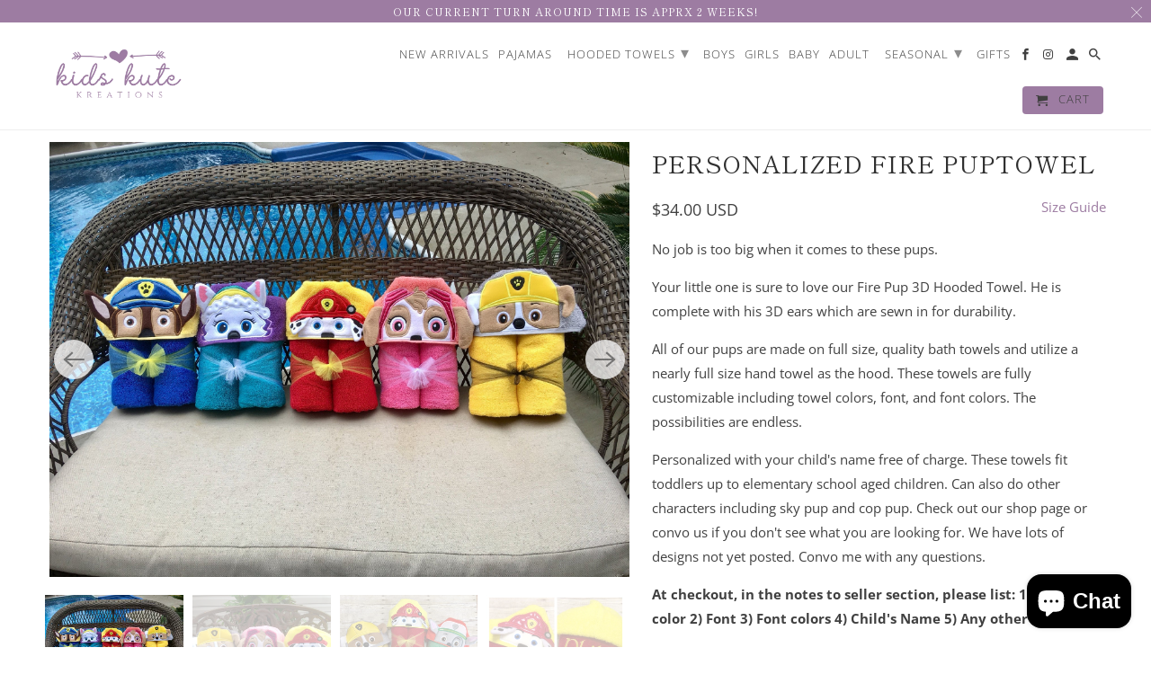

--- FILE ---
content_type: text/html; charset=utf-8
request_url: https://www.kidskutekreations.com/products/personalized-fire-puptowel-fire-dogtowel-disney-towel-dog-towel-dalmation-towel-fireman-towel-fire-hooded-towel
body_size: 19196
content:
<!DOCTYPE html>
<html lang="en">
  <head>
    <meta charset="utf-8">
    <meta http-equiv="cleartype" content="on">
    <meta name="robots" content="index,follow">

    
    <title>Personalized Fire PupTowel - Kids Kute Kreations, Inc.</title>

    
      <meta name="description" content="No job is too big when it comes to these pups. Your little one is sure to love our Fire Pup 3D Hooded Towel. He is complete with his 3D ears which are sewn in for durability. All of our pups are made on full size, quality bath towels and utilize a nearly full size hand towel as the hood. These towels are fully customiz" />
    

    

<meta name="author" content="Kids Kute Kreations, Inc.">
<meta property="og:url" content="https://www.kidskutekreations.com/products/personalized-fire-puptowel-fire-dogtowel-disney-towel-dog-towel-dalmation-towel-fireman-towel-fire-hooded-towel">
<meta property="og:site_name" content="Kids Kute Kreations, Inc.">



  <meta property="og:type" content="product">
  <meta property="og:title" content="Personalized Fire PupTowel">
  
    
      <meta property="og:image" content="https://www.kidskutekreations.com/cdn/shop/products/il_fullxfull.1656234080_ns8l_600x.jpg?v=1590511386">
      <meta property="og:image:secure_url" content="https://www.kidskutekreations.com/cdn/shop/products/il_fullxfull.1656234080_ns8l_600x.jpg?v=1590511386">
      <meta property="og:image:width" content="3000">
      <meta property="og:image:height" content="2250">
      <meta property="og:image:alt" content="Personalized Fire PupTowel">
      
    
      <meta property="og:image" content="https://www.kidskutekreations.com/cdn/shop/products/il_fullxfull.865183053_4df3_600x.jpg?v=1590511388">
      <meta property="og:image:secure_url" content="https://www.kidskutekreations.com/cdn/shop/products/il_fullxfull.865183053_4df3_600x.jpg?v=1590511388">
      <meta property="og:image:width" content="1500">
      <meta property="og:image:height" content="1125">
      <meta property="og:image:alt" content="Personalized Fire PupTowel">
      
    
      <meta property="og:image" content="https://www.kidskutekreations.com/cdn/shop/products/il_fullxfull.1171166561_6psd_600x.jpg?v=1590511391">
      <meta property="og:image:secure_url" content="https://www.kidskutekreations.com/cdn/shop/products/il_fullxfull.1171166561_6psd_600x.jpg?v=1590511391">
      <meta property="og:image:width" content="1500">
      <meta property="og:image:height" content="990">
      <meta property="og:image:alt" content="Personalized Fire PupTowel">
      
    
  
  <meta property="product:price:amount" content="34.00">
  <meta property="product:price:currency" content="USD">



  <meta property="og:description" content="No job is too big when it comes to these pups. Your little one is sure to love our Fire Pup 3D Hooded Towel. He is complete with his 3D ears which are sewn in for durability. All of our pups are made on full size, quality bath towels and utilize a nearly full size hand towel as the hood. These towels are fully customiz">




<meta name="twitter:card" content="summary">

  <meta name="twitter:title" content="Personalized Fire PupTowel">
  <meta name="twitter:description" content="No job is too big when it comes to these pups. Your little one is sure to love our Fire Pup 3D Hooded Towel. He is complete with his 3D ears which are sewn in for durability. All of our pups are made on full size, quality bath towels and utilize a nearly full size hand towel as the hood. These towels are fully customizable including towel colors, font, and font colors. The possibilities are endless. Personalized with your child&#39;s name free of charge. These towels fit toddlers up to elementary school aged children. Can also do other characters including sky pup and cop pup. Check out our shop page or convo us if you don&#39;t see what you are looking for. We have lots of designs not yet posted. Convo me with any questions.  At checkout, in the notes">
  <meta name="twitter:image:width" content="240">
  <meta name="twitter:image:height" content="240">
  <meta name="twitter:image" content="https://www.kidskutekreations.com/cdn/shop/products/il_fullxfull.1656234080_ns8l_240x.jpg?v=1590511386">
  <meta name="twitter:image:alt" content="Personalized Fire PupTowel">



    
    

    <!-- Mobile Specific Metas -->
    <meta name="HandheldFriendly" content="True">
    <meta name="MobileOptimized" content="320">
    <meta name="viewport" content="width=device-width,initial-scale=1">
    <meta name="theme-color" content="#ffffff">

    <!-- Stylesheets for Retina 4.7.1 -->
    <link href="//www.kidskutekreations.com/cdn/shop/t/2/assets/styles.scss.css?v=64818473951878981741759259555" rel="stylesheet" type="text/css" media="all" />
    <!--[if lte IE 9]>
      <link href="//www.kidskutekreations.com/cdn/shop/t/2/assets/ie.css?v=16370617434440559491589838496" rel="stylesheet" type="text/css" media="all" />
    <![endif]-->

    
      <link rel="shortcut icon" type="image/x-icon" href="//www.kidskutekreations.com/cdn/shop/files/KidsKuteKreationsMainLogo-04_180x180.png?v=1613701254">
      <link rel="apple-touch-icon" href="//www.kidskutekreations.com/cdn/shop/files/KidsKuteKreationsMainLogo-04_180x180.png?v=1613701254"/>
      <link rel="apple-touch-icon" sizes="72x72" href="//www.kidskutekreations.com/cdn/shop/files/KidsKuteKreationsMainLogo-04_72x72.png?v=1613701254"/>
      <link rel="apple-touch-icon" sizes="114x114" href="//www.kidskutekreations.com/cdn/shop/files/KidsKuteKreationsMainLogo-04_114x114.png?v=1613701254"/>
      <link rel="apple-touch-icon" sizes="180x180" href="//www.kidskutekreations.com/cdn/shop/files/KidsKuteKreationsMainLogo-04_180x180.png?v=1613701254"/>
      <link rel="apple-touch-icon" sizes="228x228" href="//www.kidskutekreations.com/cdn/shop/files/KidsKuteKreationsMainLogo-04_228x228.png?v=1613701254"/>
    

    <link rel="canonical" href="https://www.kidskutekreations.com/products/personalized-fire-puptowel-fire-dogtowel-disney-towel-dog-towel-dalmation-towel-fireman-towel-fire-hooded-towel" />

    <script>
      
Shopify = window.Shopify || {};Shopify.routes =Shopify.routes || {};Shopify.routes.cart_url = "\/cart";
    </script>

    

    <script src="//www.kidskutekreations.com/cdn/shop/t/2/assets/app.js?v=72500598022778627631594671704" type="text/javascript"></script>
    <script>window.performance && window.performance.mark && window.performance.mark('shopify.content_for_header.start');</script><meta id="shopify-digital-wallet" name="shopify-digital-wallet" content="/27432157241/digital_wallets/dialog">
<meta name="shopify-checkout-api-token" content="6b7159500203fbe162dd3e8085aef1b7">
<meta id="in-context-paypal-metadata" data-shop-id="27432157241" data-venmo-supported="false" data-environment="production" data-locale="en_US" data-paypal-v4="true" data-currency="USD">
<link rel="alternate" type="application/json+oembed" href="https://www.kidskutekreations.com/products/personalized-fire-puptowel-fire-dogtowel-disney-towel-dog-towel-dalmation-towel-fireman-towel-fire-hooded-towel.oembed">
<script async="async" src="/checkouts/internal/preloads.js?locale=en-US"></script>
<link rel="preconnect" href="https://shop.app" crossorigin="anonymous">
<script async="async" src="https://shop.app/checkouts/internal/preloads.js?locale=en-US&shop_id=27432157241" crossorigin="anonymous"></script>
<script id="apple-pay-shop-capabilities" type="application/json">{"shopId":27432157241,"countryCode":"US","currencyCode":"USD","merchantCapabilities":["supports3DS"],"merchantId":"gid:\/\/shopify\/Shop\/27432157241","merchantName":"Kids Kute Kreations, Inc.","requiredBillingContactFields":["postalAddress","email"],"requiredShippingContactFields":["postalAddress","email"],"shippingType":"shipping","supportedNetworks":["visa","masterCard","amex","discover","elo","jcb"],"total":{"type":"pending","label":"Kids Kute Kreations, Inc.","amount":"1.00"},"shopifyPaymentsEnabled":true,"supportsSubscriptions":true}</script>
<script id="shopify-features" type="application/json">{"accessToken":"6b7159500203fbe162dd3e8085aef1b7","betas":["rich-media-storefront-analytics"],"domain":"www.kidskutekreations.com","predictiveSearch":true,"shopId":27432157241,"locale":"en"}</script>
<script>var Shopify = Shopify || {};
Shopify.shop = "kids-kute-kreations.myshopify.com";
Shopify.locale = "en";
Shopify.currency = {"active":"USD","rate":"1.0"};
Shopify.country = "US";
Shopify.theme = {"name":"Retina","id":80761487417,"schema_name":"Retina","schema_version":"4.7.1","theme_store_id":601,"role":"main"};
Shopify.theme.handle = "null";
Shopify.theme.style = {"id":null,"handle":null};
Shopify.cdnHost = "www.kidskutekreations.com/cdn";
Shopify.routes = Shopify.routes || {};
Shopify.routes.root = "/";</script>
<script type="module">!function(o){(o.Shopify=o.Shopify||{}).modules=!0}(window);</script>
<script>!function(o){function n(){var o=[];function n(){o.push(Array.prototype.slice.apply(arguments))}return n.q=o,n}var t=o.Shopify=o.Shopify||{};t.loadFeatures=n(),t.autoloadFeatures=n()}(window);</script>
<script>
  window.ShopifyPay = window.ShopifyPay || {};
  window.ShopifyPay.apiHost = "shop.app\/pay";
  window.ShopifyPay.redirectState = null;
</script>
<script id="shop-js-analytics" type="application/json">{"pageType":"product"}</script>
<script defer="defer" async type="module" src="//www.kidskutekreations.com/cdn/shopifycloud/shop-js/modules/v2/client.init-shop-cart-sync_BApSsMSl.en.esm.js"></script>
<script defer="defer" async type="module" src="//www.kidskutekreations.com/cdn/shopifycloud/shop-js/modules/v2/chunk.common_CBoos6YZ.esm.js"></script>
<script type="module">
  await import("//www.kidskutekreations.com/cdn/shopifycloud/shop-js/modules/v2/client.init-shop-cart-sync_BApSsMSl.en.esm.js");
await import("//www.kidskutekreations.com/cdn/shopifycloud/shop-js/modules/v2/chunk.common_CBoos6YZ.esm.js");

  window.Shopify.SignInWithShop?.initShopCartSync?.({"fedCMEnabled":true,"windoidEnabled":true});

</script>
<script>
  window.Shopify = window.Shopify || {};
  if (!window.Shopify.featureAssets) window.Shopify.featureAssets = {};
  window.Shopify.featureAssets['shop-js'] = {"shop-cart-sync":["modules/v2/client.shop-cart-sync_DJczDl9f.en.esm.js","modules/v2/chunk.common_CBoos6YZ.esm.js"],"init-fed-cm":["modules/v2/client.init-fed-cm_BzwGC0Wi.en.esm.js","modules/v2/chunk.common_CBoos6YZ.esm.js"],"init-windoid":["modules/v2/client.init-windoid_BS26ThXS.en.esm.js","modules/v2/chunk.common_CBoos6YZ.esm.js"],"init-shop-email-lookup-coordinator":["modules/v2/client.init-shop-email-lookup-coordinator_DFwWcvrS.en.esm.js","modules/v2/chunk.common_CBoos6YZ.esm.js"],"shop-cash-offers":["modules/v2/client.shop-cash-offers_DthCPNIO.en.esm.js","modules/v2/chunk.common_CBoos6YZ.esm.js","modules/v2/chunk.modal_Bu1hFZFC.esm.js"],"shop-button":["modules/v2/client.shop-button_D_JX508o.en.esm.js","modules/v2/chunk.common_CBoos6YZ.esm.js"],"shop-toast-manager":["modules/v2/client.shop-toast-manager_tEhgP2F9.en.esm.js","modules/v2/chunk.common_CBoos6YZ.esm.js"],"avatar":["modules/v2/client.avatar_BTnouDA3.en.esm.js"],"pay-button":["modules/v2/client.pay-button_BuNmcIr_.en.esm.js","modules/v2/chunk.common_CBoos6YZ.esm.js"],"init-shop-cart-sync":["modules/v2/client.init-shop-cart-sync_BApSsMSl.en.esm.js","modules/v2/chunk.common_CBoos6YZ.esm.js"],"shop-login-button":["modules/v2/client.shop-login-button_DwLgFT0K.en.esm.js","modules/v2/chunk.common_CBoos6YZ.esm.js","modules/v2/chunk.modal_Bu1hFZFC.esm.js"],"init-customer-accounts-sign-up":["modules/v2/client.init-customer-accounts-sign-up_TlVCiykN.en.esm.js","modules/v2/client.shop-login-button_DwLgFT0K.en.esm.js","modules/v2/chunk.common_CBoos6YZ.esm.js","modules/v2/chunk.modal_Bu1hFZFC.esm.js"],"init-shop-for-new-customer-accounts":["modules/v2/client.init-shop-for-new-customer-accounts_DrjXSI53.en.esm.js","modules/v2/client.shop-login-button_DwLgFT0K.en.esm.js","modules/v2/chunk.common_CBoos6YZ.esm.js","modules/v2/chunk.modal_Bu1hFZFC.esm.js"],"init-customer-accounts":["modules/v2/client.init-customer-accounts_C0Oh2ljF.en.esm.js","modules/v2/client.shop-login-button_DwLgFT0K.en.esm.js","modules/v2/chunk.common_CBoos6YZ.esm.js","modules/v2/chunk.modal_Bu1hFZFC.esm.js"],"shop-follow-button":["modules/v2/client.shop-follow-button_C5D3XtBb.en.esm.js","modules/v2/chunk.common_CBoos6YZ.esm.js","modules/v2/chunk.modal_Bu1hFZFC.esm.js"],"checkout-modal":["modules/v2/client.checkout-modal_8TC_1FUY.en.esm.js","modules/v2/chunk.common_CBoos6YZ.esm.js","modules/v2/chunk.modal_Bu1hFZFC.esm.js"],"lead-capture":["modules/v2/client.lead-capture_D-pmUjp9.en.esm.js","modules/v2/chunk.common_CBoos6YZ.esm.js","modules/v2/chunk.modal_Bu1hFZFC.esm.js"],"shop-login":["modules/v2/client.shop-login_BmtnoEUo.en.esm.js","modules/v2/chunk.common_CBoos6YZ.esm.js","modules/v2/chunk.modal_Bu1hFZFC.esm.js"],"payment-terms":["modules/v2/client.payment-terms_BHOWV7U_.en.esm.js","modules/v2/chunk.common_CBoos6YZ.esm.js","modules/v2/chunk.modal_Bu1hFZFC.esm.js"]};
</script>
<script>(function() {
  var isLoaded = false;
  function asyncLoad() {
    if (isLoaded) return;
    isLoaded = true;
    var urls = ["https:\/\/js.smile.io\/v1\/smile-shopify.js?shop=kids-kute-kreations.myshopify.com","https:\/\/api.omegatheme.com\/facebook-chat\/\/facebook-chat.js?shop=kids-kute-kreations.myshopify.com"];
    for (var i = 0; i < urls.length; i++) {
      var s = document.createElement('script');
      s.type = 'text/javascript';
      s.async = true;
      s.src = urls[i];
      var x = document.getElementsByTagName('script')[0];
      x.parentNode.insertBefore(s, x);
    }
  };
  if(window.attachEvent) {
    window.attachEvent('onload', asyncLoad);
  } else {
    window.addEventListener('load', asyncLoad, false);
  }
})();</script>
<script id="__st">var __st={"a":27432157241,"offset":-18000,"reqid":"3d70d07a-b5f5-4b7e-8fb1-26d53013d89e-1768934808","pageurl":"www.kidskutekreations.com\/products\/personalized-fire-puptowel-fire-dogtowel-disney-towel-dog-towel-dalmation-towel-fireman-towel-fire-hooded-towel","u":"dc9762fae967","p":"product","rtyp":"product","rid":4671671140409};</script>
<script>window.ShopifyPaypalV4VisibilityTracking = true;</script>
<script id="captcha-bootstrap">!function(){'use strict';const t='contact',e='account',n='new_comment',o=[[t,t],['blogs',n],['comments',n],[t,'customer']],c=[[e,'customer_login'],[e,'guest_login'],[e,'recover_customer_password'],[e,'create_customer']],r=t=>t.map((([t,e])=>`form[action*='/${t}']:not([data-nocaptcha='true']) input[name='form_type'][value='${e}']`)).join(','),a=t=>()=>t?[...document.querySelectorAll(t)].map((t=>t.form)):[];function s(){const t=[...o],e=r(t);return a(e)}const i='password',u='form_key',d=['recaptcha-v3-token','g-recaptcha-response','h-captcha-response',i],f=()=>{try{return window.sessionStorage}catch{return}},m='__shopify_v',_=t=>t.elements[u];function p(t,e,n=!1){try{const o=window.sessionStorage,c=JSON.parse(o.getItem(e)),{data:r}=function(t){const{data:e,action:n}=t;return t[m]||n?{data:e,action:n}:{data:t,action:n}}(c);for(const[e,n]of Object.entries(r))t.elements[e]&&(t.elements[e].value=n);n&&o.removeItem(e)}catch(o){console.error('form repopulation failed',{error:o})}}const l='form_type',E='cptcha';function T(t){t.dataset[E]=!0}const w=window,h=w.document,L='Shopify',v='ce_forms',y='captcha';let A=!1;((t,e)=>{const n=(g='f06e6c50-85a8-45c8-87d0-21a2b65856fe',I='https://cdn.shopify.com/shopifycloud/storefront-forms-hcaptcha/ce_storefront_forms_captcha_hcaptcha.v1.5.2.iife.js',D={infoText:'Protected by hCaptcha',privacyText:'Privacy',termsText:'Terms'},(t,e,n)=>{const o=w[L][v],c=o.bindForm;if(c)return c(t,g,e,D).then(n);var r;o.q.push([[t,g,e,D],n]),r=I,A||(h.body.append(Object.assign(h.createElement('script'),{id:'captcha-provider',async:!0,src:r})),A=!0)});var g,I,D;w[L]=w[L]||{},w[L][v]=w[L][v]||{},w[L][v].q=[],w[L][y]=w[L][y]||{},w[L][y].protect=function(t,e){n(t,void 0,e),T(t)},Object.freeze(w[L][y]),function(t,e,n,w,h,L){const[v,y,A,g]=function(t,e,n){const i=e?o:[],u=t?c:[],d=[...i,...u],f=r(d),m=r(i),_=r(d.filter((([t,e])=>n.includes(e))));return[a(f),a(m),a(_),s()]}(w,h,L),I=t=>{const e=t.target;return e instanceof HTMLFormElement?e:e&&e.form},D=t=>v().includes(t);t.addEventListener('submit',(t=>{const e=I(t);if(!e)return;const n=D(e)&&!e.dataset.hcaptchaBound&&!e.dataset.recaptchaBound,o=_(e),c=g().includes(e)&&(!o||!o.value);(n||c)&&t.preventDefault(),c&&!n&&(function(t){try{if(!f())return;!function(t){const e=f();if(!e)return;const n=_(t);if(!n)return;const o=n.value;o&&e.removeItem(o)}(t);const e=Array.from(Array(32),(()=>Math.random().toString(36)[2])).join('');!function(t,e){_(t)||t.append(Object.assign(document.createElement('input'),{type:'hidden',name:u})),t.elements[u].value=e}(t,e),function(t,e){const n=f();if(!n)return;const o=[...t.querySelectorAll(`input[type='${i}']`)].map((({name:t})=>t)),c=[...d,...o],r={};for(const[a,s]of new FormData(t).entries())c.includes(a)||(r[a]=s);n.setItem(e,JSON.stringify({[m]:1,action:t.action,data:r}))}(t,e)}catch(e){console.error('failed to persist form',e)}}(e),e.submit())}));const S=(t,e)=>{t&&!t.dataset[E]&&(n(t,e.some((e=>e===t))),T(t))};for(const o of['focusin','change'])t.addEventListener(o,(t=>{const e=I(t);D(e)&&S(e,y())}));const B=e.get('form_key'),M=e.get(l),P=B&&M;t.addEventListener('DOMContentLoaded',(()=>{const t=y();if(P)for(const e of t)e.elements[l].value===M&&p(e,B);[...new Set([...A(),...v().filter((t=>'true'===t.dataset.shopifyCaptcha))])].forEach((e=>S(e,t)))}))}(h,new URLSearchParams(w.location.search),n,t,e,['guest_login'])})(!0,!0)}();</script>
<script integrity="sha256-4kQ18oKyAcykRKYeNunJcIwy7WH5gtpwJnB7kiuLZ1E=" data-source-attribution="shopify.loadfeatures" defer="defer" src="//www.kidskutekreations.com/cdn/shopifycloud/storefront/assets/storefront/load_feature-a0a9edcb.js" crossorigin="anonymous"></script>
<script crossorigin="anonymous" defer="defer" src="//www.kidskutekreations.com/cdn/shopifycloud/storefront/assets/shopify_pay/storefront-65b4c6d7.js?v=20250812"></script>
<script data-source-attribution="shopify.dynamic_checkout.dynamic.init">var Shopify=Shopify||{};Shopify.PaymentButton=Shopify.PaymentButton||{isStorefrontPortableWallets:!0,init:function(){window.Shopify.PaymentButton.init=function(){};var t=document.createElement("script");t.src="https://www.kidskutekreations.com/cdn/shopifycloud/portable-wallets/latest/portable-wallets.en.js",t.type="module",document.head.appendChild(t)}};
</script>
<script data-source-attribution="shopify.dynamic_checkout.buyer_consent">
  function portableWalletsHideBuyerConsent(e){var t=document.getElementById("shopify-buyer-consent"),n=document.getElementById("shopify-subscription-policy-button");t&&n&&(t.classList.add("hidden"),t.setAttribute("aria-hidden","true"),n.removeEventListener("click",e))}function portableWalletsShowBuyerConsent(e){var t=document.getElementById("shopify-buyer-consent"),n=document.getElementById("shopify-subscription-policy-button");t&&n&&(t.classList.remove("hidden"),t.removeAttribute("aria-hidden"),n.addEventListener("click",e))}window.Shopify?.PaymentButton&&(window.Shopify.PaymentButton.hideBuyerConsent=portableWalletsHideBuyerConsent,window.Shopify.PaymentButton.showBuyerConsent=portableWalletsShowBuyerConsent);
</script>
<script>
  function portableWalletsCleanup(e){e&&e.src&&console.error("Failed to load portable wallets script "+e.src);var t=document.querySelectorAll("shopify-accelerated-checkout .shopify-payment-button__skeleton, shopify-accelerated-checkout-cart .wallet-cart-button__skeleton"),e=document.getElementById("shopify-buyer-consent");for(let e=0;e<t.length;e++)t[e].remove();e&&e.remove()}function portableWalletsNotLoadedAsModule(e){e instanceof ErrorEvent&&"string"==typeof e.message&&e.message.includes("import.meta")&&"string"==typeof e.filename&&e.filename.includes("portable-wallets")&&(window.removeEventListener("error",portableWalletsNotLoadedAsModule),window.Shopify.PaymentButton.failedToLoad=e,"loading"===document.readyState?document.addEventListener("DOMContentLoaded",window.Shopify.PaymentButton.init):window.Shopify.PaymentButton.init())}window.addEventListener("error",portableWalletsNotLoadedAsModule);
</script>

<script type="module" src="https://www.kidskutekreations.com/cdn/shopifycloud/portable-wallets/latest/portable-wallets.en.js" onError="portableWalletsCleanup(this)" crossorigin="anonymous"></script>
<script nomodule>
  document.addEventListener("DOMContentLoaded", portableWalletsCleanup);
</script>

<link id="shopify-accelerated-checkout-styles" rel="stylesheet" media="screen" href="https://www.kidskutekreations.com/cdn/shopifycloud/portable-wallets/latest/accelerated-checkout-backwards-compat.css" crossorigin="anonymous">
<style id="shopify-accelerated-checkout-cart">
        #shopify-buyer-consent {
  margin-top: 1em;
  display: inline-block;
  width: 100%;
}

#shopify-buyer-consent.hidden {
  display: none;
}

#shopify-subscription-policy-button {
  background: none;
  border: none;
  padding: 0;
  text-decoration: underline;
  font-size: inherit;
  cursor: pointer;
}

#shopify-subscription-policy-button::before {
  box-shadow: none;
}

      </style>

<script>window.performance && window.performance.mark && window.performance.mark('shopify.content_for_header.end');</script>

    <noscript>
      <style>
        img.lazyload[data-sizes="auto"] {
          display: none !important;
        }
        .image__fallback {
          width: 100vw;
          display: block !important;
          max-width: 100vw !important;
          margin-bottom: 0;
        }
        .no-js-only {
          display: inherit !important;
        }
        .icon-cart.cart-button {
          display: none;
        }
        .lazyload {
          opacity: 1;
          -webkit-filter: blur(0);
          filter: blur(0);
        }
        .animate_right,
        .animate_left,
        .animate_up,
        .animate_down {
          opacity: 1;
        }
        .product_section .product_form {
          opacity: 1;
        }
        .multi_select,
        form .select {
          display: block !important;
        }
        .swatch_options {
          display: none;
        }
        .primary_logo {
          display: block;
        }
      </style>
    </noscript>
  <script src="https://cdn.shopify.com/extensions/e4b3a77b-20c9-4161-b1bb-deb87046128d/inbox-1253/assets/inbox-chat-loader.js" type="text/javascript" defer="defer"></script>
<link href="https://monorail-edge.shopifysvc.com" rel="dns-prefetch">
<script>(function(){if ("sendBeacon" in navigator && "performance" in window) {try {var session_token_from_headers = performance.getEntriesByType('navigation')[0].serverTiming.find(x => x.name == '_s').description;} catch {var session_token_from_headers = undefined;}var session_cookie_matches = document.cookie.match(/_shopify_s=([^;]*)/);var session_token_from_cookie = session_cookie_matches && session_cookie_matches.length === 2 ? session_cookie_matches[1] : "";var session_token = session_token_from_headers || session_token_from_cookie || "";function handle_abandonment_event(e) {var entries = performance.getEntries().filter(function(entry) {return /monorail-edge.shopifysvc.com/.test(entry.name);});if (!window.abandonment_tracked && entries.length === 0) {window.abandonment_tracked = true;var currentMs = Date.now();var navigation_start = performance.timing.navigationStart;var payload = {shop_id: 27432157241,url: window.location.href,navigation_start,duration: currentMs - navigation_start,session_token,page_type: "product"};window.navigator.sendBeacon("https://monorail-edge.shopifysvc.com/v1/produce", JSON.stringify({schema_id: "online_store_buyer_site_abandonment/1.1",payload: payload,metadata: {event_created_at_ms: currentMs,event_sent_at_ms: currentMs}}));}}window.addEventListener('pagehide', handle_abandonment_event);}}());</script>
<script id="web-pixels-manager-setup">(function e(e,d,r,n,o){if(void 0===o&&(o={}),!Boolean(null===(a=null===(i=window.Shopify)||void 0===i?void 0:i.analytics)||void 0===a?void 0:a.replayQueue)){var i,a;window.Shopify=window.Shopify||{};var t=window.Shopify;t.analytics=t.analytics||{};var s=t.analytics;s.replayQueue=[],s.publish=function(e,d,r){return s.replayQueue.push([e,d,r]),!0};try{self.performance.mark("wpm:start")}catch(e){}var l=function(){var e={modern:/Edge?\/(1{2}[4-9]|1[2-9]\d|[2-9]\d{2}|\d{4,})\.\d+(\.\d+|)|Firefox\/(1{2}[4-9]|1[2-9]\d|[2-9]\d{2}|\d{4,})\.\d+(\.\d+|)|Chrom(ium|e)\/(9{2}|\d{3,})\.\d+(\.\d+|)|(Maci|X1{2}).+ Version\/(15\.\d+|(1[6-9]|[2-9]\d|\d{3,})\.\d+)([,.]\d+|)( \(\w+\)|)( Mobile\/\w+|) Safari\/|Chrome.+OPR\/(9{2}|\d{3,})\.\d+\.\d+|(CPU[ +]OS|iPhone[ +]OS|CPU[ +]iPhone|CPU IPhone OS|CPU iPad OS)[ +]+(15[._]\d+|(1[6-9]|[2-9]\d|\d{3,})[._]\d+)([._]\d+|)|Android:?[ /-](13[3-9]|1[4-9]\d|[2-9]\d{2}|\d{4,})(\.\d+|)(\.\d+|)|Android.+Firefox\/(13[5-9]|1[4-9]\d|[2-9]\d{2}|\d{4,})\.\d+(\.\d+|)|Android.+Chrom(ium|e)\/(13[3-9]|1[4-9]\d|[2-9]\d{2}|\d{4,})\.\d+(\.\d+|)|SamsungBrowser\/([2-9]\d|\d{3,})\.\d+/,legacy:/Edge?\/(1[6-9]|[2-9]\d|\d{3,})\.\d+(\.\d+|)|Firefox\/(5[4-9]|[6-9]\d|\d{3,})\.\d+(\.\d+|)|Chrom(ium|e)\/(5[1-9]|[6-9]\d|\d{3,})\.\d+(\.\d+|)([\d.]+$|.*Safari\/(?![\d.]+ Edge\/[\d.]+$))|(Maci|X1{2}).+ Version\/(10\.\d+|(1[1-9]|[2-9]\d|\d{3,})\.\d+)([,.]\d+|)( \(\w+\)|)( Mobile\/\w+|) Safari\/|Chrome.+OPR\/(3[89]|[4-9]\d|\d{3,})\.\d+\.\d+|(CPU[ +]OS|iPhone[ +]OS|CPU[ +]iPhone|CPU IPhone OS|CPU iPad OS)[ +]+(10[._]\d+|(1[1-9]|[2-9]\d|\d{3,})[._]\d+)([._]\d+|)|Android:?[ /-](13[3-9]|1[4-9]\d|[2-9]\d{2}|\d{4,})(\.\d+|)(\.\d+|)|Mobile Safari.+OPR\/([89]\d|\d{3,})\.\d+\.\d+|Android.+Firefox\/(13[5-9]|1[4-9]\d|[2-9]\d{2}|\d{4,})\.\d+(\.\d+|)|Android.+Chrom(ium|e)\/(13[3-9]|1[4-9]\d|[2-9]\d{2}|\d{4,})\.\d+(\.\d+|)|Android.+(UC? ?Browser|UCWEB|U3)[ /]?(15\.([5-9]|\d{2,})|(1[6-9]|[2-9]\d|\d{3,})\.\d+)\.\d+|SamsungBrowser\/(5\.\d+|([6-9]|\d{2,})\.\d+)|Android.+MQ{2}Browser\/(14(\.(9|\d{2,})|)|(1[5-9]|[2-9]\d|\d{3,})(\.\d+|))(\.\d+|)|K[Aa][Ii]OS\/(3\.\d+|([4-9]|\d{2,})\.\d+)(\.\d+|)/},d=e.modern,r=e.legacy,n=navigator.userAgent;return n.match(d)?"modern":n.match(r)?"legacy":"unknown"}(),u="modern"===l?"modern":"legacy",c=(null!=n?n:{modern:"",legacy:""})[u],f=function(e){return[e.baseUrl,"/wpm","/b",e.hashVersion,"modern"===e.buildTarget?"m":"l",".js"].join("")}({baseUrl:d,hashVersion:r,buildTarget:u}),m=function(e){var d=e.version,r=e.bundleTarget,n=e.surface,o=e.pageUrl,i=e.monorailEndpoint;return{emit:function(e){var a=e.status,t=e.errorMsg,s=(new Date).getTime(),l=JSON.stringify({metadata:{event_sent_at_ms:s},events:[{schema_id:"web_pixels_manager_load/3.1",payload:{version:d,bundle_target:r,page_url:o,status:a,surface:n,error_msg:t},metadata:{event_created_at_ms:s}}]});if(!i)return console&&console.warn&&console.warn("[Web Pixels Manager] No Monorail endpoint provided, skipping logging."),!1;try{return self.navigator.sendBeacon.bind(self.navigator)(i,l)}catch(e){}var u=new XMLHttpRequest;try{return u.open("POST",i,!0),u.setRequestHeader("Content-Type","text/plain"),u.send(l),!0}catch(e){return console&&console.warn&&console.warn("[Web Pixels Manager] Got an unhandled error while logging to Monorail."),!1}}}}({version:r,bundleTarget:l,surface:e.surface,pageUrl:self.location.href,monorailEndpoint:e.monorailEndpoint});try{o.browserTarget=l,function(e){var d=e.src,r=e.async,n=void 0===r||r,o=e.onload,i=e.onerror,a=e.sri,t=e.scriptDataAttributes,s=void 0===t?{}:t,l=document.createElement("script"),u=document.querySelector("head"),c=document.querySelector("body");if(l.async=n,l.src=d,a&&(l.integrity=a,l.crossOrigin="anonymous"),s)for(var f in s)if(Object.prototype.hasOwnProperty.call(s,f))try{l.dataset[f]=s[f]}catch(e){}if(o&&l.addEventListener("load",o),i&&l.addEventListener("error",i),u)u.appendChild(l);else{if(!c)throw new Error("Did not find a head or body element to append the script");c.appendChild(l)}}({src:f,async:!0,onload:function(){if(!function(){var e,d;return Boolean(null===(d=null===(e=window.Shopify)||void 0===e?void 0:e.analytics)||void 0===d?void 0:d.initialized)}()){var d=window.webPixelsManager.init(e)||void 0;if(d){var r=window.Shopify.analytics;r.replayQueue.forEach((function(e){var r=e[0],n=e[1],o=e[2];d.publishCustomEvent(r,n,o)})),r.replayQueue=[],r.publish=d.publishCustomEvent,r.visitor=d.visitor,r.initialized=!0}}},onerror:function(){return m.emit({status:"failed",errorMsg:"".concat(f," has failed to load")})},sri:function(e){var d=/^sha384-[A-Za-z0-9+/=]+$/;return"string"==typeof e&&d.test(e)}(c)?c:"",scriptDataAttributes:o}),m.emit({status:"loading"})}catch(e){m.emit({status:"failed",errorMsg:(null==e?void 0:e.message)||"Unknown error"})}}})({shopId: 27432157241,storefrontBaseUrl: "https://www.kidskutekreations.com",extensionsBaseUrl: "https://extensions.shopifycdn.com/cdn/shopifycloud/web-pixels-manager",monorailEndpoint: "https://monorail-edge.shopifysvc.com/unstable/produce_batch",surface: "storefront-renderer",enabledBetaFlags: ["2dca8a86"],webPixelsConfigList: [{"id":"shopify-app-pixel","configuration":"{}","eventPayloadVersion":"v1","runtimeContext":"STRICT","scriptVersion":"0450","apiClientId":"shopify-pixel","type":"APP","privacyPurposes":["ANALYTICS","MARKETING"]},{"id":"shopify-custom-pixel","eventPayloadVersion":"v1","runtimeContext":"LAX","scriptVersion":"0450","apiClientId":"shopify-pixel","type":"CUSTOM","privacyPurposes":["ANALYTICS","MARKETING"]}],isMerchantRequest: false,initData: {"shop":{"name":"Kids Kute Kreations, Inc.","paymentSettings":{"currencyCode":"USD"},"myshopifyDomain":"kids-kute-kreations.myshopify.com","countryCode":"US","storefrontUrl":"https:\/\/www.kidskutekreations.com"},"customer":null,"cart":null,"checkout":null,"productVariants":[{"price":{"amount":34.0,"currencyCode":"USD"},"product":{"title":"Personalized Fire PupTowel","vendor":"Kids Kute Kreations","id":"4671671140409","untranslatedTitle":"Personalized Fire PupTowel","url":"\/products\/personalized-fire-puptowel-fire-dogtowel-disney-towel-dog-towel-dalmation-towel-fireman-towel-fire-hooded-towel","type":"Animal Hooded Towel"},"id":"31747842801721","image":{"src":"\/\/www.kidskutekreations.com\/cdn\/shop\/products\/il_fullxfull.1656234080_ns8l.jpg?v=1590511386"},"sku":"","title":"Fire Pup","untranslatedTitle":"Fire Pup"},{"price":{"amount":34.0,"currencyCode":"USD"},"product":{"title":"Personalized Fire PupTowel","vendor":"Kids Kute Kreations","id":"4671671140409","untranslatedTitle":"Personalized Fire PupTowel","url":"\/products\/personalized-fire-puptowel-fire-dogtowel-disney-towel-dog-towel-dalmation-towel-fireman-towel-fire-hooded-towel","type":"Animal Hooded Towel"},"id":"31747842834489","image":{"src":"\/\/www.kidskutekreations.com\/cdn\/shop\/products\/il_fullxfull.1656234080_ns8l.jpg?v=1590511386"},"sku":"","title":"Cop Pup","untranslatedTitle":"Cop Pup"},{"price":{"amount":34.0,"currencyCode":"USD"},"product":{"title":"Personalized Fire PupTowel","vendor":"Kids Kute Kreations","id":"4671671140409","untranslatedTitle":"Personalized Fire PupTowel","url":"\/products\/personalized-fire-puptowel-fire-dogtowel-disney-towel-dog-towel-dalmation-towel-fireman-towel-fire-hooded-towel","type":"Animal Hooded Towel"},"id":"31747842867257","image":{"src":"\/\/www.kidskutekreations.com\/cdn\/shop\/products\/il_fullxfull.1656234080_ns8l.jpg?v=1590511386"},"sku":"","title":"Construction Pup","untranslatedTitle":"Construction Pup"},{"price":{"amount":34.0,"currencyCode":"USD"},"product":{"title":"Personalized Fire PupTowel","vendor":"Kids Kute Kreations","id":"4671671140409","untranslatedTitle":"Personalized Fire PupTowel","url":"\/products\/personalized-fire-puptowel-fire-dogtowel-disney-towel-dog-towel-dalmation-towel-fireman-towel-fire-hooded-towel","type":"Animal Hooded Towel"},"id":"31747842900025","image":{"src":"\/\/www.kidskutekreations.com\/cdn\/shop\/products\/il_fullxfull.1656234080_ns8l.jpg?v=1590511386"},"sku":"","title":"Helicopter Pup","untranslatedTitle":"Helicopter Pup"},{"price":{"amount":34.0,"currencyCode":"USD"},"product":{"title":"Personalized Fire PupTowel","vendor":"Kids Kute Kreations","id":"4671671140409","untranslatedTitle":"Personalized Fire PupTowel","url":"\/products\/personalized-fire-puptowel-fire-dogtowel-disney-towel-dog-towel-dalmation-towel-fireman-towel-fire-hooded-towel","type":"Animal Hooded Towel"},"id":"31747842932793","image":{"src":"\/\/www.kidskutekreations.com\/cdn\/shop\/products\/il_fullxfull.1656234080_ns8l.jpg?v=1590511386"},"sku":"","title":"Recycle Pup","untranslatedTitle":"Recycle Pup"},{"price":{"amount":34.0,"currencyCode":"USD"},"product":{"title":"Personalized Fire PupTowel","vendor":"Kids Kute Kreations","id":"4671671140409","untranslatedTitle":"Personalized Fire PupTowel","url":"\/products\/personalized-fire-puptowel-fire-dogtowel-disney-towel-dog-towel-dalmation-towel-fireman-towel-fire-hooded-towel","type":"Animal Hooded Towel"},"id":"31747842965561","image":{"src":"\/\/www.kidskutekreations.com\/cdn\/shop\/products\/il_fullxfull.1656234080_ns8l.jpg?v=1590511386"},"sku":"","title":"Diver Pup","untranslatedTitle":"Diver Pup"},{"price":{"amount":34.0,"currencyCode":"USD"},"product":{"title":"Personalized Fire PupTowel","vendor":"Kids Kute Kreations","id":"4671671140409","untranslatedTitle":"Personalized Fire PupTowel","url":"\/products\/personalized-fire-puptowel-fire-dogtowel-disney-towel-dog-towel-dalmation-towel-fireman-towel-fire-hooded-towel","type":"Animal Hooded Towel"},"id":"31747842998329","image":{"src":"\/\/www.kidskutekreations.com\/cdn\/shop\/products\/il_fullxfull.1656234080_ns8l.jpg?v=1590511386"},"sku":"","title":"Mountain Pup","untranslatedTitle":"Mountain Pup"},{"price":{"amount":34.0,"currencyCode":"USD"},"product":{"title":"Personalized Fire PupTowel","vendor":"Kids Kute Kreations","id":"4671671140409","untranslatedTitle":"Personalized Fire PupTowel","url":"\/products\/personalized-fire-puptowel-fire-dogtowel-disney-towel-dog-towel-dalmation-towel-fireman-towel-fire-hooded-towel","type":"Animal Hooded Towel"},"id":"31747843031097","image":{"src":"\/\/www.kidskutekreations.com\/cdn\/shop\/products\/il_fullxfull.1656234080_ns8l.jpg?v=1590511386"},"sku":"","title":"Pup Trainer","untranslatedTitle":"Pup Trainer"},{"price":{"amount":34.0,"currencyCode":"USD"},"product":{"title":"Personalized Fire PupTowel","vendor":"Kids Kute Kreations","id":"4671671140409","untranslatedTitle":"Personalized Fire PupTowel","url":"\/products\/personalized-fire-puptowel-fire-dogtowel-disney-towel-dog-towel-dalmation-towel-fireman-towel-fire-hooded-towel","type":"Animal Hooded Towel"},"id":"31747843063865","image":{"src":"\/\/www.kidskutekreations.com\/cdn\/shop\/products\/il_fullxfull.1656234080_ns8l.jpg?v=1590511386"},"sku":"","title":"Robot Pup","untranslatedTitle":"Robot Pup"},{"price":{"amount":34.0,"currencyCode":"USD"},"product":{"title":"Personalized Fire PupTowel","vendor":"Kids Kute Kreations","id":"4671671140409","untranslatedTitle":"Personalized Fire PupTowel","url":"\/products\/personalized-fire-puptowel-fire-dogtowel-disney-towel-dog-towel-dalmation-towel-fireman-towel-fire-hooded-towel","type":"Animal Hooded Towel"},"id":"31747843096633","image":{"src":"\/\/www.kidskutekreations.com\/cdn\/shop\/products\/il_fullxfull.1656234080_ns8l.jpg?v=1590511386"},"sku":"","title":"Tracking Pup","untranslatedTitle":"Tracking Pup"}],"purchasingCompany":null},},"https://www.kidskutekreations.com/cdn","fcfee988w5aeb613cpc8e4bc33m6693e112",{"modern":"","legacy":""},{"shopId":"27432157241","storefrontBaseUrl":"https:\/\/www.kidskutekreations.com","extensionBaseUrl":"https:\/\/extensions.shopifycdn.com\/cdn\/shopifycloud\/web-pixels-manager","surface":"storefront-renderer","enabledBetaFlags":"[\"2dca8a86\"]","isMerchantRequest":"false","hashVersion":"fcfee988w5aeb613cpc8e4bc33m6693e112","publish":"custom","events":"[[\"page_viewed\",{}],[\"product_viewed\",{\"productVariant\":{\"price\":{\"amount\":34.0,\"currencyCode\":\"USD\"},\"product\":{\"title\":\"Personalized Fire PupTowel\",\"vendor\":\"Kids Kute Kreations\",\"id\":\"4671671140409\",\"untranslatedTitle\":\"Personalized Fire PupTowel\",\"url\":\"\/products\/personalized-fire-puptowel-fire-dogtowel-disney-towel-dog-towel-dalmation-towel-fireman-towel-fire-hooded-towel\",\"type\":\"Animal Hooded Towel\"},\"id\":\"31747842801721\",\"image\":{\"src\":\"\/\/www.kidskutekreations.com\/cdn\/shop\/products\/il_fullxfull.1656234080_ns8l.jpg?v=1590511386\"},\"sku\":\"\",\"title\":\"Fire Pup\",\"untranslatedTitle\":\"Fire Pup\"}}]]"});</script><script>
  window.ShopifyAnalytics = window.ShopifyAnalytics || {};
  window.ShopifyAnalytics.meta = window.ShopifyAnalytics.meta || {};
  window.ShopifyAnalytics.meta.currency = 'USD';
  var meta = {"product":{"id":4671671140409,"gid":"gid:\/\/shopify\/Product\/4671671140409","vendor":"Kids Kute Kreations","type":"Animal Hooded Towel","handle":"personalized-fire-puptowel-fire-dogtowel-disney-towel-dog-towel-dalmation-towel-fireman-towel-fire-hooded-towel","variants":[{"id":31747842801721,"price":3400,"name":"Personalized Fire PupTowel - Fire Pup","public_title":"Fire Pup","sku":""},{"id":31747842834489,"price":3400,"name":"Personalized Fire PupTowel - Cop Pup","public_title":"Cop Pup","sku":""},{"id":31747842867257,"price":3400,"name":"Personalized Fire PupTowel - Construction Pup","public_title":"Construction Pup","sku":""},{"id":31747842900025,"price":3400,"name":"Personalized Fire PupTowel - Helicopter Pup","public_title":"Helicopter Pup","sku":""},{"id":31747842932793,"price":3400,"name":"Personalized Fire PupTowel - Recycle Pup","public_title":"Recycle Pup","sku":""},{"id":31747842965561,"price":3400,"name":"Personalized Fire PupTowel - Diver Pup","public_title":"Diver Pup","sku":""},{"id":31747842998329,"price":3400,"name":"Personalized Fire PupTowel - Mountain Pup","public_title":"Mountain Pup","sku":""},{"id":31747843031097,"price":3400,"name":"Personalized Fire PupTowel - Pup Trainer","public_title":"Pup Trainer","sku":""},{"id":31747843063865,"price":3400,"name":"Personalized Fire PupTowel - Robot Pup","public_title":"Robot Pup","sku":""},{"id":31747843096633,"price":3400,"name":"Personalized Fire PupTowel - Tracking Pup","public_title":"Tracking Pup","sku":""}],"remote":false},"page":{"pageType":"product","resourceType":"product","resourceId":4671671140409,"requestId":"3d70d07a-b5f5-4b7e-8fb1-26d53013d89e-1768934808"}};
  for (var attr in meta) {
    window.ShopifyAnalytics.meta[attr] = meta[attr];
  }
</script>
<script class="analytics">
  (function () {
    var customDocumentWrite = function(content) {
      var jquery = null;

      if (window.jQuery) {
        jquery = window.jQuery;
      } else if (window.Checkout && window.Checkout.$) {
        jquery = window.Checkout.$;
      }

      if (jquery) {
        jquery('body').append(content);
      }
    };

    var hasLoggedConversion = function(token) {
      if (token) {
        return document.cookie.indexOf('loggedConversion=' + token) !== -1;
      }
      return false;
    }

    var setCookieIfConversion = function(token) {
      if (token) {
        var twoMonthsFromNow = new Date(Date.now());
        twoMonthsFromNow.setMonth(twoMonthsFromNow.getMonth() + 2);

        document.cookie = 'loggedConversion=' + token + '; expires=' + twoMonthsFromNow;
      }
    }

    var trekkie = window.ShopifyAnalytics.lib = window.trekkie = window.trekkie || [];
    if (trekkie.integrations) {
      return;
    }
    trekkie.methods = [
      'identify',
      'page',
      'ready',
      'track',
      'trackForm',
      'trackLink'
    ];
    trekkie.factory = function(method) {
      return function() {
        var args = Array.prototype.slice.call(arguments);
        args.unshift(method);
        trekkie.push(args);
        return trekkie;
      };
    };
    for (var i = 0; i < trekkie.methods.length; i++) {
      var key = trekkie.methods[i];
      trekkie[key] = trekkie.factory(key);
    }
    trekkie.load = function(config) {
      trekkie.config = config || {};
      trekkie.config.initialDocumentCookie = document.cookie;
      var first = document.getElementsByTagName('script')[0];
      var script = document.createElement('script');
      script.type = 'text/javascript';
      script.onerror = function(e) {
        var scriptFallback = document.createElement('script');
        scriptFallback.type = 'text/javascript';
        scriptFallback.onerror = function(error) {
                var Monorail = {
      produce: function produce(monorailDomain, schemaId, payload) {
        var currentMs = new Date().getTime();
        var event = {
          schema_id: schemaId,
          payload: payload,
          metadata: {
            event_created_at_ms: currentMs,
            event_sent_at_ms: currentMs
          }
        };
        return Monorail.sendRequest("https://" + monorailDomain + "/v1/produce", JSON.stringify(event));
      },
      sendRequest: function sendRequest(endpointUrl, payload) {
        // Try the sendBeacon API
        if (window && window.navigator && typeof window.navigator.sendBeacon === 'function' && typeof window.Blob === 'function' && !Monorail.isIos12()) {
          var blobData = new window.Blob([payload], {
            type: 'text/plain'
          });

          if (window.navigator.sendBeacon(endpointUrl, blobData)) {
            return true;
          } // sendBeacon was not successful

        } // XHR beacon

        var xhr = new XMLHttpRequest();

        try {
          xhr.open('POST', endpointUrl);
          xhr.setRequestHeader('Content-Type', 'text/plain');
          xhr.send(payload);
        } catch (e) {
          console.log(e);
        }

        return false;
      },
      isIos12: function isIos12() {
        return window.navigator.userAgent.lastIndexOf('iPhone; CPU iPhone OS 12_') !== -1 || window.navigator.userAgent.lastIndexOf('iPad; CPU OS 12_') !== -1;
      }
    };
    Monorail.produce('monorail-edge.shopifysvc.com',
      'trekkie_storefront_load_errors/1.1',
      {shop_id: 27432157241,
      theme_id: 80761487417,
      app_name: "storefront",
      context_url: window.location.href,
      source_url: "//www.kidskutekreations.com/cdn/s/trekkie.storefront.cd680fe47e6c39ca5d5df5f0a32d569bc48c0f27.min.js"});

        };
        scriptFallback.async = true;
        scriptFallback.src = '//www.kidskutekreations.com/cdn/s/trekkie.storefront.cd680fe47e6c39ca5d5df5f0a32d569bc48c0f27.min.js';
        first.parentNode.insertBefore(scriptFallback, first);
      };
      script.async = true;
      script.src = '//www.kidskutekreations.com/cdn/s/trekkie.storefront.cd680fe47e6c39ca5d5df5f0a32d569bc48c0f27.min.js';
      first.parentNode.insertBefore(script, first);
    };
    trekkie.load(
      {"Trekkie":{"appName":"storefront","development":false,"defaultAttributes":{"shopId":27432157241,"isMerchantRequest":null,"themeId":80761487417,"themeCityHash":"17947309088680646211","contentLanguage":"en","currency":"USD","eventMetadataId":"ecb26cf3-f61b-4e14-bba6-797da182a4ef"},"isServerSideCookieWritingEnabled":true,"monorailRegion":"shop_domain","enabledBetaFlags":["65f19447"]},"Session Attribution":{},"S2S":{"facebookCapiEnabled":false,"source":"trekkie-storefront-renderer","apiClientId":580111}}
    );

    var loaded = false;
    trekkie.ready(function() {
      if (loaded) return;
      loaded = true;

      window.ShopifyAnalytics.lib = window.trekkie;

      var originalDocumentWrite = document.write;
      document.write = customDocumentWrite;
      try { window.ShopifyAnalytics.merchantGoogleAnalytics.call(this); } catch(error) {};
      document.write = originalDocumentWrite;

      window.ShopifyAnalytics.lib.page(null,{"pageType":"product","resourceType":"product","resourceId":4671671140409,"requestId":"3d70d07a-b5f5-4b7e-8fb1-26d53013d89e-1768934808","shopifyEmitted":true});

      var match = window.location.pathname.match(/checkouts\/(.+)\/(thank_you|post_purchase)/)
      var token = match? match[1]: undefined;
      if (!hasLoggedConversion(token)) {
        setCookieIfConversion(token);
        window.ShopifyAnalytics.lib.track("Viewed Product",{"currency":"USD","variantId":31747842801721,"productId":4671671140409,"productGid":"gid:\/\/shopify\/Product\/4671671140409","name":"Personalized Fire PupTowel - Fire Pup","price":"34.00","sku":"","brand":"Kids Kute Kreations","variant":"Fire Pup","category":"Animal Hooded Towel","nonInteraction":true,"remote":false},undefined,undefined,{"shopifyEmitted":true});
      window.ShopifyAnalytics.lib.track("monorail:\/\/trekkie_storefront_viewed_product\/1.1",{"currency":"USD","variantId":31747842801721,"productId":4671671140409,"productGid":"gid:\/\/shopify\/Product\/4671671140409","name":"Personalized Fire PupTowel - Fire Pup","price":"34.00","sku":"","brand":"Kids Kute Kreations","variant":"Fire Pup","category":"Animal Hooded Towel","nonInteraction":true,"remote":false,"referer":"https:\/\/www.kidskutekreations.com\/products\/personalized-fire-puptowel-fire-dogtowel-disney-towel-dog-towel-dalmation-towel-fireman-towel-fire-hooded-towel"});
      }
    });


        var eventsListenerScript = document.createElement('script');
        eventsListenerScript.async = true;
        eventsListenerScript.src = "//www.kidskutekreations.com/cdn/shopifycloud/storefront/assets/shop_events_listener-3da45d37.js";
        document.getElementsByTagName('head')[0].appendChild(eventsListenerScript);

})();</script>
<script
  defer
  src="https://www.kidskutekreations.com/cdn/shopifycloud/perf-kit/shopify-perf-kit-3.0.4.min.js"
  data-application="storefront-renderer"
  data-shop-id="27432157241"
  data-render-region="gcp-us-central1"
  data-page-type="product"
  data-theme-instance-id="80761487417"
  data-theme-name="Retina"
  data-theme-version="4.7.1"
  data-monorail-region="shop_domain"
  data-resource-timing-sampling-rate="10"
  data-shs="true"
  data-shs-beacon="true"
  data-shs-export-with-fetch="true"
  data-shs-logs-sample-rate="1"
  data-shs-beacon-endpoint="https://www.kidskutekreations.com/api/collect"
></script>
</head>

  

  

  <body class="product "
        data-money-format="${{amount}} USD
"
        data-active-currency="USD"
        data-shop-url="https://www.kidskutekreations.com"
        data-default-lang="en"
        data-current-lang="en">

    <div id="content_wrapper">

      <div id="shopify-section-header" class="shopify-section header-section">
<div id="header" class="mobile-header mobile-sticky-header--true" data-search-enabled="true">
  
    <div class="promo_banner_mobile">
      
        <p>Our Current Turn Around Time Is Apprx 2 weeks!</p>
      
      <div class="icon-close"></div>
    </div>
  
  <a href="#nav" class="icon-menu" aria-haspopup="true" aria-label="Menu" role="nav"><span>Menu</span></a>
  
    <a href="https://www.kidskutekreations.com" title="Kids Kute Kreations, Inc." class="mobile_logo_inside logo">
      
        <img src="//www.kidskutekreations.com/cdn/shop/files/Kids_kute_Kreations_Logos-14_410x.png?v=1613699138" alt="Kids Kute Kreations, Inc." />
      
    </a>
  
  <a href="#cart" class="icon-cart cart-button right"><span>0</span></a>
</div>


<div class="hidden">
  <div id="nav">
    <ul>
      
        
          <li ><a href="/collections/new-arrivals">New Arrivals</a></li>
        
      
        
          <li ><a href="/collections/pajamas">Pajamas</a></li>
        
      
        
          <li >
            
              <a href="/collections/hooded-towels">Hooded Towels </a>
            
            <ul>
              
                
                  <li ><a href="/collections/animal-hooded-towel">Animal Hooded Towels</a></li>
                
              
                
                  <li ><a href="/collections/character-hooded-towel">Character Hooded Towels </a></li>
                
              
                
                  <li ><a href="/collections/sports-hooded-towel">Sports Hooded Towels </a></li>
                
              
                
                  <li ><a href="/collections/set-of-two-hooded-towels">Set of Two Hooded Towels</a></li>
                
              
            </ul>
          </li>
        
      
        
          <li ><a href="/collections/boys">Boys</a></li>
        
      
        
          <li ><a href="/collections/girls">Girls</a></li>
        
      
        
          <li ><a href="/collections/baby">Baby</a></li>
        
      
        
          <li ><a href="/collections/adult">Adult</a></li>
        
      
        
          <li >
            
              <a href="/collections/seasonal">Seasonal</a>
            
            <ul>
              
                
                  <li ><a href="/collections/valentines">Valentines</a></li>
                
              
                
                  <li ><a href="/collections/st-patricks-day">St. Patrick's Day</a></li>
                
              
                
                  <li ><a href="/collections/easter">Easter</a></li>
                
              
                
                  <li ><a href="/collections/summer">Summer</a></li>
                
              
                
                  <li ><a href="/collections/fall-1">Fall</a></li>
                
              
                
                  <li ><a href="/collections/thanksgiving">Thanksgiving</a></li>
                
              
                
                  <li ><a href="/collections/christmas">Christmas</a></li>
                
              
            </ul>
          </li>
        
      
        
          <li ><a href="/collections/gifts">Gifts</a></li>
        
      
      
        
          <li>
            <a href="/account/login" title="My Account" data-no-instant>Log in</a>
          </li>
        
      

      
    </ul>
  </div>

  <form action="/checkout" method="post" id="cart">
    <ul data-money-format="${{amount}}" data-shop-currency="USD" data-shop-name="Kids Kute Kreations, Inc.">
      <li class="mm-subtitle"><a class="mm-subclose continue" href="#cart">Continue Shopping</a></li>

      
        <li class="mm-label empty_cart">
          <a href="/cart">
            Your Cart is Empty
          </a>
        </li>
      
    </ul>
  </form>
</div>



<div class="header default-header mm-fixed-top Fixed behind-menu--false header_bar  transparent-header--false">

  
    <div class="promo_banner show-promo--true">
      
        <p>Our Current Turn Around Time Is Apprx 2 weeks!</p>
      
      <button class="icon-close"></button>
    </div>
  

  <div class="container">
    <div class="four columns logo" >
      <a href="https://www.kidskutekreations.com" title="Kids Kute Kreations, Inc.">
        
          <img src="//www.kidskutekreations.com/cdn/shop/files/Kids_kute_Kreations_Logos-14_280x@2x.png?v=1613699138" alt="Kids Kute Kreations, Inc." class="primary_logo" />

          
        
      </a>
    </div>

    <div class="twelve columns nav mobile_hidden">
      <ul class="menu" role="navigation">
        
        
          
            <li>
              <a href="/collections/new-arrivals" class="top-link ">New Arrivals</a>
            </li>
          
        
          
            <li>
              <a href="/collections/pajamas" class="top-link ">Pajamas</a>
            </li>
          
        
          

            
            
            
            

            <li class="sub-menu" aria-haspopup="true" aria-expanded="false">
              <a href="/collections/hooded-towels" class="dropdown-link ">Hooded Towels 
              <span class="arrow">▾</span></a>
              <div class="dropdown  ">
                <ul class="submenu_list">
                  
                  
                  
                    
                    <li><a href="/collections/animal-hooded-towel">Animal Hooded Towels</a></li>
                    

                    
                  
                    
                    <li><a href="/collections/character-hooded-towel">Character Hooded Towels </a></li>
                    

                    
                  
                    
                    <li><a href="/collections/sports-hooded-towel">Sports Hooded Towels </a></li>
                    

                    
                  
                    
                    <li><a href="/collections/set-of-two-hooded-towels">Set of Two Hooded Towels</a></li>
                    

                    
                  
                </ul>
              </div>
            </li>
          
        
          
            <li>
              <a href="/collections/boys" class="top-link ">Boys</a>
            </li>
          
        
          
            <li>
              <a href="/collections/girls" class="top-link ">Girls</a>
            </li>
          
        
          
            <li>
              <a href="/collections/baby" class="top-link ">Baby</a>
            </li>
          
        
          
            <li>
              <a href="/collections/adult" class="top-link ">Adult</a>
            </li>
          
        
          

            
            
            
            

            <li class="sub-menu" aria-haspopup="true" aria-expanded="false">
              <a href="/collections/seasonal" class="dropdown-link ">Seasonal
              <span class="arrow">▾</span></a>
              <div class="dropdown  ">
                <ul class="submenu_list">
                  
                  
                  
                    
                    <li><a href="/collections/valentines">Valentines</a></li>
                    

                    
                  
                    
                    <li><a href="/collections/st-patricks-day">St. Patrick's Day</a></li>
                    

                    
                  
                    
                    <li><a href="/collections/easter">Easter</a></li>
                    

                    
                  
                    
                    <li><a href="/collections/summer">Summer</a></li>
                    

                    
                  
                    
                    <li><a href="/collections/fall-1">Fall</a></li>
                    

                    
                  
                    
                    <li><a href="/collections/thanksgiving">Thanksgiving</a></li>
                    

                    
                  
                    
                    <li><a href="/collections/christmas">Christmas</a></li>
                    

                    
                  
                </ul>
              </div>
            </li>
          
        
          
            <li>
              <a href="/collections/gifts" class="top-link ">Gifts</a>
            </li>
          
        

        
          <span class="js-social-icons">
            


  <li class="facebook"><a href="https://www.facebook.com/Kids-Kute-Kreations-1408028322753466" title="Kids Kute Kreations, Inc. on Facebook" rel="me" target="_blank"><span class="icon-facebook"></span></a></li>













  <li class="instagram"><a href="https://instagram.com/kidskutekreations/" title="Kids Kute Kreations, Inc. on Instagram" rel="me" target="_blank"><span class="icon-instagram"></span></a></li>








          </span>
        

        
          <li>
            <a href="/account" title="My Account " class="icon-account"></a>
          </li>
        
        
          <li>
            <a href="/search" title="Search" class="icon-search" id="search-toggle"></a>
          </li>
        
        
        <li>
          <a href="#cart" class="icon-cart cart-button"> <span>Cart</span></a>
          <a href="#cart" class="icon-cart cart-button no-js-only"> <span>Cart</span></a>
        </li>
      </ul>
    </div>
  </div>
</div>
<div class="shadow-header"></div>

<style>
  .main_content_area,
  .shopify-policy__container {
    padding: 105px 0 0 0;
  }

  .logo a {
    display: block;
    max-width: 160px;
    padding-top: 0px;
  }

  
    .nav ul.menu {
      padding-top: 0px;
    }
  

  

  @media only screen and (max-width: 798px) {
    
      .main_content_area {
        padding-top: 15px;
      }
    
  }

  .header .promo_banner,
  .promo_banner_mobile {
    background-color: #9d7ca2;
  }
  .header .promo_banner p,
  .promo_banner_mobile p {
    color: #ffffff;
  }
  .header .promo_banner a,
  .header .promo_banner a:hover,
  .promo_banner_mobile a,
  .promo_banner_mobile a:hover {
    color: #ffffff;
  }

  .header .promo_banner .icon-close,
  .promo_banner .icon-close,
  .promo_banner_mobile .icon-close {
    color: #ffffff;
  }

  

.shopify-challenge__container {
  padding: 105px 0 0 0;
}

</style>


</div>

      

<div class="main_content_area content container" data-sidebar-width>

	<script type="application/ld+json">
{
  "@context": "http://schema.org/",
  "@type": "Product",
  "name": "Personalized Fire PupTowel",
  "url": "https://www.kidskutekreations.com/products/personalized-fire-puptowel-fire-dogtowel-disney-towel-dog-towel-dalmation-towel-fireman-towel-fire-hooded-towel","image": [
      "https://www.kidskutekreations.com/cdn/shop/products/il_fullxfull.1656234080_ns8l_3000x.jpg?v=1590511386"
    ],"sku": "31747842801721","brand": {
    "@type": "Thing",
    "name": "Kids Kute Kreations"
  },
  "offers": [{
        "@type" : "Offer","availability" : "http://schema.org/InStock",
        "price" : "34.0",
        "priceCurrency" : "USD",
        "url" : "https://www.kidskutekreations.com/products/personalized-fire-puptowel-fire-dogtowel-disney-towel-dog-towel-dalmation-towel-fireman-towel-fire-hooded-towel?variant=31747842801721"
      },
{
        "@type" : "Offer","availability" : "http://schema.org/InStock",
        "price" : "34.0",
        "priceCurrency" : "USD",
        "url" : "https://www.kidskutekreations.com/products/personalized-fire-puptowel-fire-dogtowel-disney-towel-dog-towel-dalmation-towel-fireman-towel-fire-hooded-towel?variant=31747842834489"
      },
{
        "@type" : "Offer","availability" : "http://schema.org/InStock",
        "price" : "34.0",
        "priceCurrency" : "USD",
        "url" : "https://www.kidskutekreations.com/products/personalized-fire-puptowel-fire-dogtowel-disney-towel-dog-towel-dalmation-towel-fireman-towel-fire-hooded-towel?variant=31747842867257"
      },
{
        "@type" : "Offer","availability" : "http://schema.org/InStock",
        "price" : "34.0",
        "priceCurrency" : "USD",
        "url" : "https://www.kidskutekreations.com/products/personalized-fire-puptowel-fire-dogtowel-disney-towel-dog-towel-dalmation-towel-fireman-towel-fire-hooded-towel?variant=31747842900025"
      },
{
        "@type" : "Offer","availability" : "http://schema.org/InStock",
        "price" : "34.0",
        "priceCurrency" : "USD",
        "url" : "https://www.kidskutekreations.com/products/personalized-fire-puptowel-fire-dogtowel-disney-towel-dog-towel-dalmation-towel-fireman-towel-fire-hooded-towel?variant=31747842932793"
      },
{
        "@type" : "Offer","availability" : "http://schema.org/InStock",
        "price" : "34.0",
        "priceCurrency" : "USD",
        "url" : "https://www.kidskutekreations.com/products/personalized-fire-puptowel-fire-dogtowel-disney-towel-dog-towel-dalmation-towel-fireman-towel-fire-hooded-towel?variant=31747842965561"
      },
{
        "@type" : "Offer","availability" : "http://schema.org/InStock",
        "price" : "34.0",
        "priceCurrency" : "USD",
        "url" : "https://www.kidskutekreations.com/products/personalized-fire-puptowel-fire-dogtowel-disney-towel-dog-towel-dalmation-towel-fireman-towel-fire-hooded-towel?variant=31747842998329"
      },
{
        "@type" : "Offer","availability" : "http://schema.org/InStock",
        "price" : "34.0",
        "priceCurrency" : "USD",
        "url" : "https://www.kidskutekreations.com/products/personalized-fire-puptowel-fire-dogtowel-disney-towel-dog-towel-dalmation-towel-fireman-towel-fire-hooded-towel?variant=31747843031097"
      },
{
        "@type" : "Offer","availability" : "http://schema.org/InStock",
        "price" : "34.0",
        "priceCurrency" : "USD",
        "url" : "https://www.kidskutekreations.com/products/personalized-fire-puptowel-fire-dogtowel-disney-towel-dog-towel-dalmation-towel-fireman-towel-fire-hooded-towel?variant=31747843063865"
      },
{
        "@type" : "Offer","availability" : "http://schema.org/InStock",
        "price" : "34.0",
        "priceCurrency" : "USD",
        "url" : "https://www.kidskutekreations.com/products/personalized-fire-puptowel-fire-dogtowel-disney-towel-dog-towel-dalmation-towel-fireman-towel-fire-hooded-towel?variant=31747843096633"
      }
],
  "description": "No job is too big when it comes to these pups.
Your little one is sure to love our Fire Pup 3D Hooded Towel. He is complete with his 3D ears which are sewn in for durability.
All of our pups are made on full size, quality bath towels and utilize a nearly full size hand towel as the hood. These towels are fully customizable including towel colors, font, and font colors. The possibilities are endless.
Personalized with your child&#39;s name free of charge. These towels fit toddlers up to elementary school aged children. Can also do other characters including sky pup and cop pup. Check out our shop page or convo us if you don&#39;t see what you are looking for. We have lots of designs not yet posted. Convo me with any questions. 
At checkout, in the notes to seller section, please list: 1) Towel color 2) Font 3) Font colors 4) Child&#39;s Name 5) Any other requests! "
}
</script>


	<div class="breadcrumb__wrapper sixteen columns">
	  <div class="clearfix breadcrumb">
	    <div class="right mobile_hidden">
	      

	      
	    </div>

	      <div class="breadcrumb_text">
	        <a href="https://www.kidskutekreations.com" title="Kids Kute Kreations, Inc.">Home</a>
	        &nbsp; / &nbsp;
          
            <a href="/collections/all" title="Products">Products</a>
          
	        &nbsp; / &nbsp;
	        Personalized Fire PupTowel
	      </div>
	  </div>
	</div>
  
	<div id="shopify-section-product__sidebar" class="shopify-section product-template-sidebar">




</div>
  

	<div class="twelve columns" data-initial-width="sixteen" data-sidebar-width="twelve">
		<div>
          
			<div id="shopify-section-product-template" class="shopify-section product-template-section">

  <div class="section js-product_section product_section clearfix product-4671671140409
      is-flex media-position--left"
      data-product-media-supported="true"
      data-thumbnails-enabled="true"
      data-gallery-arrows-enabled="true"
      data-slideshow-speed="0"
      data-slideshow-animation="slide"
      data-thumbnails-position="bottom-thumbnails"
      data-thumbnails-slider-enabled="true"
      data-activate-zoom="false">

    <div class="nine columns alpha" data-initial-width="nine" data-sidebar-width="seven">
      


  



<div class="product-gallery product-4671671140409-gallery
     product_slider
     
     product-gallery__thumbnails--true
     product-gallery--bottom-thumbnails
     product-gallery--media-amount-7
     display-arrows--true
     slideshow-transition--slide">
  <div class="product-gallery__main" data-media-count="7" data-video-looping-enabled="false">
      
        <div class="product-gallery__image " data-thumb="//www.kidskutekreations.com/cdn/shop/products/il_fullxfull.1656234080_ns8l_300x.jpg?v=1590511386" data-title="Personalized Fire PupTowel" data-media-type="image">
          
              
                <a href="//www.kidskutekreations.com/cdn/shop/products/il_fullxfull.1656234080_ns8l_2048x.jpg?v=1590511386" class="fancybox product-gallery__link" data-fancybox-group="4671671140409" title="Personalized Fire PupTowel">
                  <div class="image__container">
                    <img id="6145689681977"
                    class="lazyload lazyload--fade-in"
                    src="//www.kidskutekreations.com/cdn/shop/products/il_fullxfull.1656234080_ns8l_50x.jpg?v=1590511386"
                    data-widths="[180, 360, 540, 720, 900, 1080, 1296, 1512, 1728, 2048]"
                    data-aspectratio="1.3333333333333333"
                    data-sizes="auto"
                    data-image-id="13972978434105"
                    data-index="0"
                    data-src="//www.kidskutekreations.com/cdn/shop/products/il_fullxfull.1656234080_ns8l_2048x.jpg?v=1590511386"
                    tabindex="-1"
                    alt="Personalized Fire PupTowel">
                  </div>
                </a>
              
            
          
          
        </div>
      
        <div class="product-gallery__image " data-thumb="//www.kidskutekreations.com/cdn/shop/products/il_fullxfull.865183053_4df3_300x.jpg?v=1590511388" data-title="Personalized Fire PupTowel" data-media-type="image">
          
              
                <a href="//www.kidskutekreations.com/cdn/shop/products/il_fullxfull.865183053_4df3_2048x.jpg?v=1590511388" class="fancybox product-gallery__link" data-fancybox-group="4671671140409" title="Personalized Fire PupTowel">
                  <div class="image__container">
                    <img id="6145689780281"
                    class="lazyload lazyload--fade-in"
                    src="//www.kidskutekreations.com/cdn/shop/products/il_fullxfull.865183053_4df3_50x.jpg?v=1590511388"
                    data-widths="[180, 360, 540, 720, 900, 1080, 1296, 1512, 1728, 2048]"
                    data-aspectratio="1.3333333333333333"
                    data-sizes="auto"
                    data-image-id="13972978532409"
                    data-index="1"
                    data-src="//www.kidskutekreations.com/cdn/shop/products/il_fullxfull.865183053_4df3_2048x.jpg?v=1590511388"
                    tabindex="-1"
                    alt="Personalized Fire PupTowel">
                  </div>
                </a>
              
            
          
          
        </div>
      
        <div class="product-gallery__image " data-thumb="//www.kidskutekreations.com/cdn/shop/products/il_fullxfull.1171166561_6psd_300x.jpg?v=1590511391" data-title="Personalized Fire PupTowel" data-media-type="image">
          
              
                <a href="//www.kidskutekreations.com/cdn/shop/products/il_fullxfull.1171166561_6psd_2048x.jpg?v=1590511391" class="fancybox product-gallery__link" data-fancybox-group="4671671140409" title="Personalized Fire PupTowel">
                  <div class="image__container">
                    <img id="6145690009657"
                    class="lazyload lazyload--fade-in"
                    src="//www.kidskutekreations.com/cdn/shop/products/il_fullxfull.1171166561_6psd_50x.jpg?v=1590511391"
                    data-widths="[180, 360, 540, 720, 900, 1080, 1296, 1512, 1728, 2048]"
                    data-aspectratio="1.5151515151515151"
                    data-sizes="auto"
                    data-image-id="13972978761785"
                    data-index="2"
                    data-src="//www.kidskutekreations.com/cdn/shop/products/il_fullxfull.1171166561_6psd_2048x.jpg?v=1590511391"
                    tabindex="-1"
                    alt="Personalized Fire PupTowel">
                  </div>
                </a>
              
            
          
          
        </div>
      
        <div class="product-gallery__image " data-thumb="//www.kidskutekreations.com/cdn/shop/products/il_fullxfull.870509346_hrro_300x.jpg?v=1590511393" data-title="Personalized Fire PupTowel" data-media-type="image">
          
              
                <a href="//www.kidskutekreations.com/cdn/shop/products/il_fullxfull.870509346_hrro_2048x.jpg?v=1590511393" class="fancybox product-gallery__link" data-fancybox-group="4671671140409" title="Personalized Fire PupTowel">
                  <div class="image__container">
                    <img id="6145690107961"
                    class="lazyload lazyload--fade-in"
                    src="//www.kidskutekreations.com/cdn/shop/products/il_fullxfull.870509346_hrro_50x.jpg?v=1590511393"
                    data-widths="[180, 360, 540, 720, 900, 1080, 1296, 1512, 1728, 2048]"
                    data-aspectratio="1.0"
                    data-sizes="auto"
                    data-image-id="13972978860089"
                    data-index="3"
                    data-src="//www.kidskutekreations.com/cdn/shop/products/il_fullxfull.870509346_hrro_2048x.jpg?v=1590511393"
                    tabindex="-1"
                    alt="Personalized Fire PupTowel">
                  </div>
                </a>
              
            
          
          
        </div>
      
        <div class="product-gallery__image " data-thumb="//www.kidskutekreations.com/cdn/shop/products/il_fullxfull.870509358_65s2_300x.jpg?v=1590511395" data-title="Personalized Fire PupTowel" data-media-type="image">
          
              
                <a href="//www.kidskutekreations.com/cdn/shop/products/il_fullxfull.870509358_65s2_2048x.jpg?v=1590511395" class="fancybox product-gallery__link" data-fancybox-group="4671671140409" title="Personalized Fire PupTowel">
                  <div class="image__container">
                    <img id="6145690206265"
                    class="lazyload lazyload--fade-in"
                    src="//www.kidskutekreations.com/cdn/shop/products/il_fullxfull.870509358_65s2_50x.jpg?v=1590511395"
                    data-widths="[180, 360, 540, 720, 900, 1080, 1296, 1512, 1728, 2048]"
                    data-aspectratio="1.3333333333333333"
                    data-sizes="auto"
                    data-image-id="13972978958393"
                    data-index="4"
                    data-src="//www.kidskutekreations.com/cdn/shop/products/il_fullxfull.870509358_65s2_2048x.jpg?v=1590511395"
                    tabindex="-1"
                    alt="Personalized Fire PupTowel">
                  </div>
                </a>
              
            
          
          
        </div>
      
        <div class="product-gallery__image " data-thumb="//www.kidskutekreations.com/cdn/shop/products/il_fullxfull.870509350_q0mj_300x.jpg?v=1590511397" data-title="Personalized Fire PupTowel" data-media-type="image">
          
              
                <a href="//www.kidskutekreations.com/cdn/shop/products/il_fullxfull.870509350_q0mj_2048x.jpg?v=1590511397" class="fancybox product-gallery__link" data-fancybox-group="4671671140409" title="Personalized Fire PupTowel">
                  <div class="image__container">
                    <img id="6145690337337"
                    class="lazyload lazyload--fade-in"
                    src="//www.kidskutekreations.com/cdn/shop/products/il_fullxfull.870509350_q0mj_50x.jpg?v=1590511397"
                    data-widths="[180, 360, 540, 720, 900, 1080, 1296, 1512, 1728, 2048]"
                    data-aspectratio="1.3333333333333333"
                    data-sizes="auto"
                    data-image-id="13972979089465"
                    data-index="5"
                    data-src="//www.kidskutekreations.com/cdn/shop/products/il_fullxfull.870509350_q0mj_2048x.jpg?v=1590511397"
                    tabindex="-1"
                    alt="Personalized Fire PupTowel">
                  </div>
                </a>
              
            
          
          
        </div>
      
        <div class="product-gallery__image " data-thumb="//www.kidskutekreations.com/cdn/shop/products/il_fullxfull.1492331517_4shm_300x.jpg?v=1590511400" data-title="Personalized Fire PupTowel" data-media-type="image">
          
              
                <a href="//www.kidskutekreations.com/cdn/shop/products/il_fullxfull.1492331517_4shm_2048x.jpg?v=1590511400" class="fancybox product-gallery__link" data-fancybox-group="4671671140409" title="Personalized Fire PupTowel">
                  <div class="image__container">
                    <img id="6145690501177"
                    class="lazyload lazyload--fade-in"
                    src="//www.kidskutekreations.com/cdn/shop/products/il_fullxfull.1492331517_4shm_50x.jpg?v=1590511400"
                    data-widths="[180, 360, 540, 720, 900, 1080, 1296, 1512, 1728, 2048]"
                    data-aspectratio="1.3321492007104796"
                    data-sizes="auto"
                    data-image-id="13972979253305"
                    data-index="6"
                    data-src="//www.kidskutekreations.com/cdn/shop/products/il_fullxfull.1492331517_4shm_2048x.jpg?v=1590511400"
                    tabindex="-1"
                    alt="Personalized Fire PupTowel">
                  </div>
                </a>
              
            
          
          
        </div>
      
    </div>
  
  
    
      <div class="product-gallery__thumbnails
                  product-gallery__thumbnails--bottom-thumbnails
                  is-slide-nav--true">
        

        

        
          <div class="product-gallery__thumbnail" tabindex="0">
            <img src="//www.kidskutekreations.com/cdn/shop/products/il_fullxfull.1656234080_ns8l_300x.jpg?v=1590511386" alt="Personalized Fire PupTowel">

            
            
          </div>
        
          <div class="product-gallery__thumbnail" tabindex="0">
            <img src="//www.kidskutekreations.com/cdn/shop/products/il_fullxfull.865183053_4df3_300x.jpg?v=1590511388" alt="Personalized Fire PupTowel">

            
            
          </div>
        
          <div class="product-gallery__thumbnail" tabindex="0">
            <img src="//www.kidskutekreations.com/cdn/shop/products/il_fullxfull.1171166561_6psd_300x.jpg?v=1590511391" alt="Personalized Fire PupTowel">

            
            
          </div>
        
          <div class="product-gallery__thumbnail" tabindex="0">
            <img src="//www.kidskutekreations.com/cdn/shop/products/il_fullxfull.870509346_hrro_300x.jpg?v=1590511393" alt="Personalized Fire PupTowel">

            
            
          </div>
        
          <div class="product-gallery__thumbnail" tabindex="0">
            <img src="//www.kidskutekreations.com/cdn/shop/products/il_fullxfull.870509358_65s2_300x.jpg?v=1590511395" alt="Personalized Fire PupTowel">

            
            
          </div>
        
          <div class="product-gallery__thumbnail" tabindex="0">
            <img src="//www.kidskutekreations.com/cdn/shop/products/il_fullxfull.870509350_q0mj_300x.jpg?v=1590511397" alt="Personalized Fire PupTowel">

            
            
          </div>
        
          <div class="product-gallery__thumbnail" tabindex="0">
            <img src="//www.kidskutekreations.com/cdn/shop/products/il_fullxfull.1492331517_4shm_300x.jpg?v=1590511400" alt="Personalized Fire PupTowel">

            
            
          </div>
        
      </div>
    
  
</div>

    </div>

    <div class="seven columns omega" data-initial-width="seven" data-sidebar-width="five">

      

      

      

      <h1 class="product__title">
        Personalized Fire PupTowel
      </h1>

      

      

      

      

      <div class="product__price-container ">
        
          <p class="product__price">
            <span content="34.00" class="">
              <span class="current-price">
                
                  <span class="money">
                    


  $34.00 USD

                  </span>
                
              </span>
            </span>
            <span class="was-price">
              
            </span>
          </p>
          <span class="sold-out-text">
            
          </span>
        
        

  <a href="#size-chart" class="lightbox size_chart right">Size Guide <span class="icon-right-arrow"></span></a>


      </div>

      
        
  <div class="notify_form notify-form-4671671140409" id="notify-form-4671671140409" style="display:none">
    <p class="message"></p>
    <form method="post" action="/contact#notify_me" id="notify_me" accept-charset="UTF-8" class="contact-form"><input type="hidden" name="form_type" value="contact" /><input type="hidden" name="utf8" value="✓" />
      
        
          <label aria-hidden="true" class="visuallyhidden" for="contact[email]">Notify me when this product is available:</label>
          <p>Notify me when this product is available:</p>
        
        <div class="notify_form__inputs "  data-body="Please notify me when Personalized Fire PupTowel becomes available - https://www.kidskutekreations.com/products/personalized-fire-puptowel-fire-dogtowel-disney-towel-dog-towel-dalmation-towel-fireman-towel-fire-hooded-towel">
          
        </div>
      
    </form>
  </div>


      

      
        
          <div class="description">
            <p>No job is too big when it comes to these pups.</p>
<p>Your little one is sure to love our Fire Pup 3D Hooded Towel. He is complete with his 3D ears which are sewn in for durability.</p>
<p>All of our pups are made on full size, quality bath towels and utilize a nearly full size hand towel as the hood. These towels are fully customizable including towel colors, font, and font colors. The possibilities are endless.</p>
<p>Personalized with your child's name free of charge. These towels fit toddlers up to elementary school aged children. Can also do other characters including sky pup and cop pup. Check out our shop page or convo us if you don't see what you are looking for. We have lots of designs not yet posted. Convo me with any questions. </p>
<p><strong>At checkout, in the notes to seller section, please list: 1) Towel color 2) Font 3) Font colors 4) Child's Name 5) Any other requests! </strong></p>
          </div>
        
      

      
        



  <div class="clearfix product_form init
        product_form_options"
        id="product-form-4671671140409product-template"
        data-money-format="${{amount}}"
        data-shop-currency="USD"
        data-select-id="product-select-4671671140409product-template"
        data-enable-state="true"
        data-product="{&quot;id&quot;:4671671140409,&quot;title&quot;:&quot;Personalized Fire PupTowel&quot;,&quot;handle&quot;:&quot;personalized-fire-puptowel-fire-dogtowel-disney-towel-dog-towel-dalmation-towel-fireman-towel-fire-hooded-towel&quot;,&quot;description&quot;:&quot;\u003cp\u003eNo job is too big when it comes to these pups.\u003c\/p\u003e\n\u003cp\u003eYour little one is sure to love our Fire Pup 3D Hooded Towel. He is complete with his 3D ears which are sewn in for durability.\u003c\/p\u003e\n\u003cp\u003eAll of our pups are made on full size, quality bath towels and utilize a nearly full size hand towel as the hood. These towels are fully customizable including towel colors, font, and font colors. The possibilities are endless.\u003c\/p\u003e\n\u003cp\u003ePersonalized with your child&#39;s name free of charge. These towels fit toddlers up to elementary school aged children. Can also do other characters including sky pup and cop pup. Check out our shop page or convo us if you don&#39;t see what you are looking for. We have lots of designs not yet posted. Convo me with any questions. \u003c\/p\u003e\n\u003cp\u003e\u003cstrong\u003eAt checkout, in the notes to seller section, please list: 1) Towel color 2) Font 3) Font colors 4) Child&#39;s Name 5) Any other requests! \u003c\/strong\u003e\u003c\/p\u003e&quot;,&quot;published_at&quot;:&quot;2020-06-17T14:13:44-04:00&quot;,&quot;created_at&quot;:&quot;2020-05-26T12:27:01-04:00&quot;,&quot;vendor&quot;:&quot;Kids Kute Kreations&quot;,&quot;type&quot;:&quot;Animal Hooded Towel&quot;,&quot;tags&quot;:[&quot;character_towel&quot;,&quot;child_towel&quot;,&quot;Construction_Party&quot;,&quot;Dalmation_Towel&quot;,&quot;Dog_Hooded_Towel&quot;,&quot;Fire_Dog_Birthday&quot;,&quot;Fire_Dog_Towel&quot;,&quot;Fire_Pup_Birthday&quot;,&quot;Fire_Pup_towel&quot;,&quot;Fireman_Birthday&quot;,&quot;import_2020_05_26_161324&quot;,&quot;personalized&quot;,&quot;Puppy_Hooded_Towel&quot;,&quot;Puppy_Party&quot;,&quot;review-inventory&quot;,&quot;review-pricing&quot;],&quot;price&quot;:3400,&quot;price_min&quot;:3400,&quot;price_max&quot;:3400,&quot;available&quot;:true,&quot;price_varies&quot;:false,&quot;compare_at_price&quot;:null,&quot;compare_at_price_min&quot;:0,&quot;compare_at_price_max&quot;:0,&quot;compare_at_price_varies&quot;:false,&quot;variants&quot;:[{&quot;id&quot;:31747842801721,&quot;title&quot;:&quot;Fire Pup&quot;,&quot;option1&quot;:&quot;Fire Pup&quot;,&quot;option2&quot;:null,&quot;option3&quot;:null,&quot;sku&quot;:&quot;&quot;,&quot;requires_shipping&quot;:false,&quot;taxable&quot;:true,&quot;featured_image&quot;:null,&quot;available&quot;:true,&quot;name&quot;:&quot;Personalized Fire PupTowel - Fire Pup&quot;,&quot;public_title&quot;:&quot;Fire Pup&quot;,&quot;options&quot;:[&quot;Fire Pup&quot;],&quot;price&quot;:3400,&quot;weight&quot;:0,&quot;compare_at_price&quot;:null,&quot;inventory_management&quot;:&quot;shopify&quot;,&quot;barcode&quot;:null,&quot;requires_selling_plan&quot;:false,&quot;selling_plan_allocations&quot;:[]},{&quot;id&quot;:31747842834489,&quot;title&quot;:&quot;Cop Pup&quot;,&quot;option1&quot;:&quot;Cop Pup&quot;,&quot;option2&quot;:null,&quot;option3&quot;:null,&quot;sku&quot;:&quot;&quot;,&quot;requires_shipping&quot;:false,&quot;taxable&quot;:true,&quot;featured_image&quot;:null,&quot;available&quot;:true,&quot;name&quot;:&quot;Personalized Fire PupTowel - Cop Pup&quot;,&quot;public_title&quot;:&quot;Cop Pup&quot;,&quot;options&quot;:[&quot;Cop Pup&quot;],&quot;price&quot;:3400,&quot;weight&quot;:0,&quot;compare_at_price&quot;:null,&quot;inventory_management&quot;:&quot;shopify&quot;,&quot;barcode&quot;:null,&quot;requires_selling_plan&quot;:false,&quot;selling_plan_allocations&quot;:[]},{&quot;id&quot;:31747842867257,&quot;title&quot;:&quot;Construction Pup&quot;,&quot;option1&quot;:&quot;Construction Pup&quot;,&quot;option2&quot;:null,&quot;option3&quot;:null,&quot;sku&quot;:&quot;&quot;,&quot;requires_shipping&quot;:false,&quot;taxable&quot;:true,&quot;featured_image&quot;:null,&quot;available&quot;:true,&quot;name&quot;:&quot;Personalized Fire PupTowel - Construction Pup&quot;,&quot;public_title&quot;:&quot;Construction Pup&quot;,&quot;options&quot;:[&quot;Construction Pup&quot;],&quot;price&quot;:3400,&quot;weight&quot;:0,&quot;compare_at_price&quot;:null,&quot;inventory_management&quot;:&quot;shopify&quot;,&quot;barcode&quot;:null,&quot;requires_selling_plan&quot;:false,&quot;selling_plan_allocations&quot;:[]},{&quot;id&quot;:31747842900025,&quot;title&quot;:&quot;Helicopter Pup&quot;,&quot;option1&quot;:&quot;Helicopter Pup&quot;,&quot;option2&quot;:null,&quot;option3&quot;:null,&quot;sku&quot;:&quot;&quot;,&quot;requires_shipping&quot;:false,&quot;taxable&quot;:true,&quot;featured_image&quot;:null,&quot;available&quot;:true,&quot;name&quot;:&quot;Personalized Fire PupTowel - Helicopter Pup&quot;,&quot;public_title&quot;:&quot;Helicopter Pup&quot;,&quot;options&quot;:[&quot;Helicopter Pup&quot;],&quot;price&quot;:3400,&quot;weight&quot;:0,&quot;compare_at_price&quot;:null,&quot;inventory_management&quot;:&quot;shopify&quot;,&quot;barcode&quot;:null,&quot;requires_selling_plan&quot;:false,&quot;selling_plan_allocations&quot;:[]},{&quot;id&quot;:31747842932793,&quot;title&quot;:&quot;Recycle Pup&quot;,&quot;option1&quot;:&quot;Recycle Pup&quot;,&quot;option2&quot;:null,&quot;option3&quot;:null,&quot;sku&quot;:&quot;&quot;,&quot;requires_shipping&quot;:false,&quot;taxable&quot;:true,&quot;featured_image&quot;:null,&quot;available&quot;:true,&quot;name&quot;:&quot;Personalized Fire PupTowel - Recycle Pup&quot;,&quot;public_title&quot;:&quot;Recycle Pup&quot;,&quot;options&quot;:[&quot;Recycle Pup&quot;],&quot;price&quot;:3400,&quot;weight&quot;:0,&quot;compare_at_price&quot;:null,&quot;inventory_management&quot;:&quot;shopify&quot;,&quot;barcode&quot;:null,&quot;requires_selling_plan&quot;:false,&quot;selling_plan_allocations&quot;:[]},{&quot;id&quot;:31747842965561,&quot;title&quot;:&quot;Diver Pup&quot;,&quot;option1&quot;:&quot;Diver Pup&quot;,&quot;option2&quot;:null,&quot;option3&quot;:null,&quot;sku&quot;:&quot;&quot;,&quot;requires_shipping&quot;:false,&quot;taxable&quot;:true,&quot;featured_image&quot;:null,&quot;available&quot;:true,&quot;name&quot;:&quot;Personalized Fire PupTowel - Diver Pup&quot;,&quot;public_title&quot;:&quot;Diver Pup&quot;,&quot;options&quot;:[&quot;Diver Pup&quot;],&quot;price&quot;:3400,&quot;weight&quot;:0,&quot;compare_at_price&quot;:null,&quot;inventory_management&quot;:&quot;shopify&quot;,&quot;barcode&quot;:null,&quot;requires_selling_plan&quot;:false,&quot;selling_plan_allocations&quot;:[]},{&quot;id&quot;:31747842998329,&quot;title&quot;:&quot;Mountain Pup&quot;,&quot;option1&quot;:&quot;Mountain Pup&quot;,&quot;option2&quot;:null,&quot;option3&quot;:null,&quot;sku&quot;:&quot;&quot;,&quot;requires_shipping&quot;:false,&quot;taxable&quot;:true,&quot;featured_image&quot;:null,&quot;available&quot;:true,&quot;name&quot;:&quot;Personalized Fire PupTowel - Mountain Pup&quot;,&quot;public_title&quot;:&quot;Mountain Pup&quot;,&quot;options&quot;:[&quot;Mountain Pup&quot;],&quot;price&quot;:3400,&quot;weight&quot;:0,&quot;compare_at_price&quot;:null,&quot;inventory_management&quot;:&quot;shopify&quot;,&quot;barcode&quot;:null,&quot;requires_selling_plan&quot;:false,&quot;selling_plan_allocations&quot;:[]},{&quot;id&quot;:31747843031097,&quot;title&quot;:&quot;Pup Trainer&quot;,&quot;option1&quot;:&quot;Pup Trainer&quot;,&quot;option2&quot;:null,&quot;option3&quot;:null,&quot;sku&quot;:&quot;&quot;,&quot;requires_shipping&quot;:false,&quot;taxable&quot;:true,&quot;featured_image&quot;:null,&quot;available&quot;:true,&quot;name&quot;:&quot;Personalized Fire PupTowel - Pup Trainer&quot;,&quot;public_title&quot;:&quot;Pup Trainer&quot;,&quot;options&quot;:[&quot;Pup Trainer&quot;],&quot;price&quot;:3400,&quot;weight&quot;:0,&quot;compare_at_price&quot;:null,&quot;inventory_management&quot;:&quot;shopify&quot;,&quot;barcode&quot;:null,&quot;requires_selling_plan&quot;:false,&quot;selling_plan_allocations&quot;:[]},{&quot;id&quot;:31747843063865,&quot;title&quot;:&quot;Robot Pup&quot;,&quot;option1&quot;:&quot;Robot Pup&quot;,&quot;option2&quot;:null,&quot;option3&quot;:null,&quot;sku&quot;:&quot;&quot;,&quot;requires_shipping&quot;:false,&quot;taxable&quot;:true,&quot;featured_image&quot;:null,&quot;available&quot;:true,&quot;name&quot;:&quot;Personalized Fire PupTowel - Robot Pup&quot;,&quot;public_title&quot;:&quot;Robot Pup&quot;,&quot;options&quot;:[&quot;Robot Pup&quot;],&quot;price&quot;:3400,&quot;weight&quot;:0,&quot;compare_at_price&quot;:null,&quot;inventory_management&quot;:&quot;shopify&quot;,&quot;barcode&quot;:null,&quot;requires_selling_plan&quot;:false,&quot;selling_plan_allocations&quot;:[]},{&quot;id&quot;:31747843096633,&quot;title&quot;:&quot;Tracking Pup&quot;,&quot;option1&quot;:&quot;Tracking Pup&quot;,&quot;option2&quot;:null,&quot;option3&quot;:null,&quot;sku&quot;:&quot;&quot;,&quot;requires_shipping&quot;:false,&quot;taxable&quot;:true,&quot;featured_image&quot;:null,&quot;available&quot;:true,&quot;name&quot;:&quot;Personalized Fire PupTowel - Tracking Pup&quot;,&quot;public_title&quot;:&quot;Tracking Pup&quot;,&quot;options&quot;:[&quot;Tracking Pup&quot;],&quot;price&quot;:3400,&quot;weight&quot;:0,&quot;compare_at_price&quot;:null,&quot;inventory_management&quot;:&quot;shopify&quot;,&quot;barcode&quot;:null,&quot;requires_selling_plan&quot;:false,&quot;selling_plan_allocations&quot;:[]}],&quot;images&quot;:[&quot;\/\/www.kidskutekreations.com\/cdn\/shop\/products\/il_fullxfull.1656234080_ns8l.jpg?v=1590511386&quot;,&quot;\/\/www.kidskutekreations.com\/cdn\/shop\/products\/il_fullxfull.865183053_4df3.jpg?v=1590511388&quot;,&quot;\/\/www.kidskutekreations.com\/cdn\/shop\/products\/il_fullxfull.1171166561_6psd.jpg?v=1590511391&quot;,&quot;\/\/www.kidskutekreations.com\/cdn\/shop\/products\/il_fullxfull.870509346_hrro.jpg?v=1590511393&quot;,&quot;\/\/www.kidskutekreations.com\/cdn\/shop\/products\/il_fullxfull.870509358_65s2.jpg?v=1590511395&quot;,&quot;\/\/www.kidskutekreations.com\/cdn\/shop\/products\/il_fullxfull.870509350_q0mj.jpg?v=1590511397&quot;,&quot;\/\/www.kidskutekreations.com\/cdn\/shop\/products\/il_fullxfull.1492331517_4shm.jpg?v=1590511400&quot;],&quot;featured_image&quot;:&quot;\/\/www.kidskutekreations.com\/cdn\/shop\/products\/il_fullxfull.1656234080_ns8l.jpg?v=1590511386&quot;,&quot;options&quot;:[&quot;Character&quot;],&quot;media&quot;:[{&quot;alt&quot;:null,&quot;id&quot;:6145689681977,&quot;position&quot;:1,&quot;preview_image&quot;:{&quot;aspect_ratio&quot;:1.333,&quot;height&quot;:2250,&quot;width&quot;:3000,&quot;src&quot;:&quot;\/\/www.kidskutekreations.com\/cdn\/shop\/products\/il_fullxfull.1656234080_ns8l.jpg?v=1590511386&quot;},&quot;aspect_ratio&quot;:1.333,&quot;height&quot;:2250,&quot;media_type&quot;:&quot;image&quot;,&quot;src&quot;:&quot;\/\/www.kidskutekreations.com\/cdn\/shop\/products\/il_fullxfull.1656234080_ns8l.jpg?v=1590511386&quot;,&quot;width&quot;:3000},{&quot;alt&quot;:null,&quot;id&quot;:6145689780281,&quot;position&quot;:2,&quot;preview_image&quot;:{&quot;aspect_ratio&quot;:1.333,&quot;height&quot;:1125,&quot;width&quot;:1500,&quot;src&quot;:&quot;\/\/www.kidskutekreations.com\/cdn\/shop\/products\/il_fullxfull.865183053_4df3.jpg?v=1590511388&quot;},&quot;aspect_ratio&quot;:1.333,&quot;height&quot;:1125,&quot;media_type&quot;:&quot;image&quot;,&quot;src&quot;:&quot;\/\/www.kidskutekreations.com\/cdn\/shop\/products\/il_fullxfull.865183053_4df3.jpg?v=1590511388&quot;,&quot;width&quot;:1500},{&quot;alt&quot;:null,&quot;id&quot;:6145690009657,&quot;position&quot;:3,&quot;preview_image&quot;:{&quot;aspect_ratio&quot;:1.515,&quot;height&quot;:990,&quot;width&quot;:1500,&quot;src&quot;:&quot;\/\/www.kidskutekreations.com\/cdn\/shop\/products\/il_fullxfull.1171166561_6psd.jpg?v=1590511391&quot;},&quot;aspect_ratio&quot;:1.515,&quot;height&quot;:990,&quot;media_type&quot;:&quot;image&quot;,&quot;src&quot;:&quot;\/\/www.kidskutekreations.com\/cdn\/shop\/products\/il_fullxfull.1171166561_6psd.jpg?v=1590511391&quot;,&quot;width&quot;:1500},{&quot;alt&quot;:null,&quot;id&quot;:6145690107961,&quot;position&quot;:4,&quot;preview_image&quot;:{&quot;aspect_ratio&quot;:1.0,&quot;height&quot;:1500,&quot;width&quot;:1500,&quot;src&quot;:&quot;\/\/www.kidskutekreations.com\/cdn\/shop\/products\/il_fullxfull.870509346_hrro.jpg?v=1590511393&quot;},&quot;aspect_ratio&quot;:1.0,&quot;height&quot;:1500,&quot;media_type&quot;:&quot;image&quot;,&quot;src&quot;:&quot;\/\/www.kidskutekreations.com\/cdn\/shop\/products\/il_fullxfull.870509346_hrro.jpg?v=1590511393&quot;,&quot;width&quot;:1500},{&quot;alt&quot;:null,&quot;id&quot;:6145690206265,&quot;position&quot;:5,&quot;preview_image&quot;:{&quot;aspect_ratio&quot;:1.333,&quot;height&quot;:1125,&quot;width&quot;:1500,&quot;src&quot;:&quot;\/\/www.kidskutekreations.com\/cdn\/shop\/products\/il_fullxfull.870509358_65s2.jpg?v=1590511395&quot;},&quot;aspect_ratio&quot;:1.333,&quot;height&quot;:1125,&quot;media_type&quot;:&quot;image&quot;,&quot;src&quot;:&quot;\/\/www.kidskutekreations.com\/cdn\/shop\/products\/il_fullxfull.870509358_65s2.jpg?v=1590511395&quot;,&quot;width&quot;:1500},{&quot;alt&quot;:null,&quot;id&quot;:6145690337337,&quot;position&quot;:6,&quot;preview_image&quot;:{&quot;aspect_ratio&quot;:1.333,&quot;height&quot;:1125,&quot;width&quot;:1500,&quot;src&quot;:&quot;\/\/www.kidskutekreations.com\/cdn\/shop\/products\/il_fullxfull.870509350_q0mj.jpg?v=1590511397&quot;},&quot;aspect_ratio&quot;:1.333,&quot;height&quot;:1125,&quot;media_type&quot;:&quot;image&quot;,&quot;src&quot;:&quot;\/\/www.kidskutekreations.com\/cdn\/shop\/products\/il_fullxfull.870509350_q0mj.jpg?v=1590511397&quot;,&quot;width&quot;:1500},{&quot;alt&quot;:null,&quot;id&quot;:6145690501177,&quot;position&quot;:7,&quot;preview_image&quot;:{&quot;aspect_ratio&quot;:1.332,&quot;height&quot;:2252,&quot;width&quot;:3000,&quot;src&quot;:&quot;\/\/www.kidskutekreations.com\/cdn\/shop\/products\/il_fullxfull.1492331517_4shm.jpg?v=1590511400&quot;},&quot;aspect_ratio&quot;:1.332,&quot;height&quot;:2252,&quot;media_type&quot;:&quot;image&quot;,&quot;src&quot;:&quot;\/\/www.kidskutekreations.com\/cdn\/shop\/products\/il_fullxfull.1492331517_4shm.jpg?v=1590511400&quot;,&quot;width&quot;:3000}],&quot;requires_selling_plan&quot;:false,&quot;selling_plan_groups&quot;:[],&quot;content&quot;:&quot;\u003cp\u003eNo job is too big when it comes to these pups.\u003c\/p\u003e\n\u003cp\u003eYour little one is sure to love our Fire Pup 3D Hooded Towel. He is complete with his 3D ears which are sewn in for durability.\u003c\/p\u003e\n\u003cp\u003eAll of our pups are made on full size, quality bath towels and utilize a nearly full size hand towel as the hood. These towels are fully customizable including towel colors, font, and font colors. The possibilities are endless.\u003c\/p\u003e\n\u003cp\u003ePersonalized with your child&#39;s name free of charge. These towels fit toddlers up to elementary school aged children. Can also do other characters including sky pup and cop pup. Check out our shop page or convo us if you don&#39;t see what you are looking for. We have lots of designs not yet posted. Convo me with any questions. \u003c\/p\u003e\n\u003cp\u003e\u003cstrong\u003eAt checkout, in the notes to seller section, please list: 1) Towel color 2) Font 3) Font colors 4) Child&#39;s Name 5) Any other requests! \u003c\/strong\u003e\u003c\/p\u003e&quot;}"
        
        data-product-id="4671671140409">
    <form method="post" action="/cart/add" id="product-form" accept-charset="UTF-8" class="shopify-product-form" enctype="multipart/form-data"><input type="hidden" name="form_type" value="product" /><input type="hidden" name="utf8" value="✓" />

    
      
    

    
      <div class="select">
        <label>Character</label>
        <select id="product-select-4671671140409product-template" name="id">
          
            <option selected="selected" value="31747842801721" data-sku="">Fire Pup</option>
          
            <option  value="31747842834489" data-sku="">Cop Pup</option>
          
            <option  value="31747842867257" data-sku="">Construction Pup</option>
          
            <option  value="31747842900025" data-sku="">Helicopter Pup</option>
          
            <option  value="31747842932793" data-sku="">Recycle Pup</option>
          
            <option  value="31747842965561" data-sku="">Diver Pup</option>
          
            <option  value="31747842998329" data-sku="">Mountain Pup</option>
          
            <option  value="31747843031097" data-sku="">Pup Trainer</option>
          
            <option  value="31747843063865" data-sku="">Robot Pup</option>
          
            <option  value="31747843096633" data-sku="">Tracking Pup</option>
          
        </select>
      </div>
    

    

    <div class="purchase-details smart-payment-button--true">
      
      <div class="purchase-details__buttons">
        

        

        <div class="atc-btn-container ">
          <button type=" button " name="add" class=" ajax-submit  action_button add_to_cart  action_button--secondary " data-label="Add to Cart">
            <span class="text">
              Add to Cart
            </span>
          </button>
          
            <div data-shopify="payment-button" class="shopify-payment-button"> <shopify-accelerated-checkout recommended="null" fallback="{&quot;supports_subs&quot;:true,&quot;supports_def_opts&quot;:true,&quot;name&quot;:&quot;buy_it_now&quot;,&quot;wallet_params&quot;:{}}" access-token="6b7159500203fbe162dd3e8085aef1b7" buyer-country="US" buyer-locale="en" buyer-currency="USD" variant-params="[{&quot;id&quot;:31747842801721,&quot;requiresShipping&quot;:false},{&quot;id&quot;:31747842834489,&quot;requiresShipping&quot;:false},{&quot;id&quot;:31747842867257,&quot;requiresShipping&quot;:false},{&quot;id&quot;:31747842900025,&quot;requiresShipping&quot;:false},{&quot;id&quot;:31747842932793,&quot;requiresShipping&quot;:false},{&quot;id&quot;:31747842965561,&quot;requiresShipping&quot;:false},{&quot;id&quot;:31747842998329,&quot;requiresShipping&quot;:false},{&quot;id&quot;:31747843031097,&quot;requiresShipping&quot;:false},{&quot;id&quot;:31747843063865,&quot;requiresShipping&quot;:false},{&quot;id&quot;:31747843096633,&quot;requiresShipping&quot;:false}]" shop-id="27432157241" enabled-flags="[&quot;ae0f5bf6&quot;]" disabled > <div class="shopify-payment-button__button" role="button" disabled aria-hidden="true" style="background-color: transparent; border: none"> <div class="shopify-payment-button__skeleton">&nbsp;</div> </div> </shopify-accelerated-checkout> <small id="shopify-buyer-consent" class="hidden" aria-hidden="true" data-consent-type="subscription"> This item is a recurring or deferred purchase. By continuing, I agree to the <span id="shopify-subscription-policy-button">cancellation policy</span> and authorize you to charge my payment method at the prices, frequency and dates listed on this page until my order is fulfilled or I cancel, if permitted. </small> </div>
          
        </div>
      </div>
    </div>
  <input type="hidden" name="product-id" value="4671671140409" /><input type="hidden" name="section-id" value="product-template" /></form>
</div>

      

      

      

      

      <div class="meta">
        

        

        
      </div>

      




  <hr />
  
<span class="social_buttons">
  Share:

  

  

  <a href="https://twitter.com/intent/tweet?text=Personalized%20Fire%20PupTowel&url=https://www.kidskutekreations.com/products/personalized-fire-puptowel-fire-dogtowel-disney-towel-dog-towel-dalmation-towel-fireman-towel-fire-hooded-towel" target="_blank" class="icon-twitter" title="Share this on Twitter"></a>

  <a href="https://www.facebook.com/sharer/sharer.php?u=https://www.kidskutekreations.com/products/personalized-fire-puptowel-fire-dogtowel-disney-towel-dog-towel-dalmation-towel-fireman-towel-fire-hooded-towel" target="_blank" class="icon-facebook" title="Share this on Facebook"></a>

  
    <a target="_blank" data-pin-do="skipLink" class="icon-pinterest" title="Share this on Pinterest" href="https://pinterest.com/pin/create/button/?url=https://www.kidskutekreations.com/products/personalized-fire-puptowel-fire-dogtowel-disney-towel-dog-towel-dalmation-towel-fireman-towel-fire-hooded-towel&description=Personalized Fire PupTowel&media=https://www.kidskutekreations.com/cdn/shop/products/il_fullxfull.1656234080_ns8l_600x.jpg?v=1590511386"></a>
  

  <a href="mailto:?subject=Thought you might like Personalized Fire PupTowel&amp;body=Hey, I was browsing Kids Kute Kreations, Inc. and found Personalized Fire PupTowel. I wanted to share it with you.%0D%0A%0D%0Ahttps://www.kidskutekreations.com/products/personalized-fire-puptowel-fire-dogtowel-disney-towel-dog-towel-dalmation-towel-fireman-towel-fire-hooded-towel" class="icon-email" title="Email this to a friend"></a>
</span>




    </div>
  </div>

  

  
    <div id="shopify-product-reviews" data-id="4671671140409"></div>
  



<style data-shopify>
  .shopify-model-viewer-ui model-viewer {
    --progress-bar-height: 2px;
    --progress-bar-color: #404040;
  }
</style>


  <script>
  window.ShopifyXR=window.ShopifyXR||function(){(ShopifyXR.q=ShopifyXR.q||[]).push(arguments)}
    
    ShopifyXR('addModels', []);
  </script>



</div> 
              
        	<div id="shopify-section-product-recommendations" class="shopify-section recommended-products-section">


  
  
  
  
  
  
  

  

  
  

  
    <div class="product-recommendations" data-product-id="4671671140409" data-limit="3">
      
    <div class="sixteen columns" data-initial-width="sixteen" data-sidebar-width="twelve">
      <h4 class="recommended-title title center">You may also like</h4>
    </div>
    <div class="recommended-products-list products sixteen columns" data-initial-width="sixteen" data-sidebar-width="twelve">
      











<script type="application/ld+json">
  {
    "@context": "https://schema.org",
    "@type": "ListItem",
    "itemListElement": [
      
    ]
  }
</script>

<div class="products">

  
</div>

    </div>
  
    </div>
  





</div>
		</div>
	</div>
</div>



      
      <div id="shopify-section-footer" class="shopify-section footer-section"><div class="sub-footer">
  <div class="container">
    
      
        <div class="four columns">
          <h6 class="title">Information</h6>
          <ul class="footer_menu">
            
              <li>
                <a href="/pages/about-us">About Us</a>
              </li>
              
            
              <li>
                <a href="/pages/reviews">Reviews</a>
              </li>
              
            
              <li>
                <a href="/blogs/news">News</a>
              </li>
              
            
              <li>
                <a href="/pages/faqs">FAQs</a>
              </li>
              
            
              <li>
                <a href="/policies/terms-of-service">Terms + Conditions</a>
              </li>
              
            
              <li>
                <a href="/policies/privacy-policy">Privacy Policy</a>
              </li>
              
            
          </ul>

          
        </div>
      
    
      
        <div class="four columns">
          <h6 class="title">Shopping</h6>
          <ul class="footer_menu">
            
              <li>
                <a href="/policies/shipping-policy">Shipping + Returns</a>
              </li>
              
            
              <li>
                <a href="/policies/refund-policy">Refunds</a>
              </li>
              
            
              <li>
                <a href="/pages/size-chart">Size Chart + Care Instructions</a>
              </li>
              
            
          </ul>

          
        </div>
      
    
      
        <div class="four columns">
          
            <h6 class="title">Social</h6>
          

          
            <p>Follow Us: </p><p></p><p><a href="https://www.facebook.com/Kids-Kute-Kreations-1408028322753466/" title="https://www.facebook.com/Kids-Kute-Kreations-1408028322753466/">Facebook</a></p><p></p><p></p>
          

          
            <ul class="social_icons">
              


  <li class="facebook"><a href="https://www.facebook.com/Kids-Kute-Kreations-1408028322753466" title="Kids Kute Kreations, Inc. on Facebook" rel="me" target="_blank"><span class="icon-facebook"></span></a></li>













  <li class="instagram"><a href="https://instagram.com/kidskutekreations/" title="Kids Kute Kreations, Inc. on Instagram" rel="me" target="_blank"><span class="icon-instagram"></span></a></li>








            </ul>
          
        </div>
      
    
      
        <div class="four columns">
          
            <h6 class="title">Contact Us</h6>
          

          
            <p>Kids Kute Kreations</p><p>98 Coker Store Rd. </p><p>Mount Olive, NC 28365</p><p></p><p>Email: kidskreations@aol.com</p>
          

          
        </div>
      
    
  </div>
</div>

<div class="footer">
<div class="container">
  
  </div>
  <div class="container">
    <div class="sixteen columns">
      <p class="credits">
        &copy; 2026 <a href="/" title="">Kids Kute Kreations, Inc.</a>.
        
        <a target="_blank" rel="nofollow" href="https://www.shopify.com?utm_campaign=poweredby&amp;utm_medium=shopify&amp;utm_source=onlinestore">Powered by Shopify</a>
      </p>
      
    </div>
  </div>
</div>


</div>

      <div id="search">
        <div class="container">
          <div class="ten columns offset-by-three center">
            <div class="right search-close">
              <span class="icon-close"></span>
            </div>
            <form action="/search">
              
                <input type="hidden" name="type" value="product" />
              
              <span class="icon-search search-submit"></span>
              <input type="text" name="q" placeholder="Search Kids Kute Kreations, Inc...." value="" autocapitalize="off" autocomplete="off" autocorrect="off" />
            </form>
          </div>
        </div>
      </div>
    </div>
    
      <div id="size-chart" class="size_chart_content">
        <h5 class="center">Size Chart + Care Instructions</h5>
        <h4><strong>CARE INSTRUCTIONS</strong></h4>
<div>All items are handmade by us, therefore may differ slightly. No two items are identical, which makes them so special! Please allow for slight variations. Due to sensitive skin and allergy issues, we do not pre-wash items.</div>
<div></div>
<div></div>
<div></div>
<div></div>
<div></div>
<div></div>
<div>
<strong>Embroidery Items:</strong> All items are handmade and are best cleaned if hand washed. If you must use the washing machine, only wash on the delicate cycle. Best if laid flat to dry.</div>
<div></div>
<div></div>
<div></div>
<div></div>
<div>
<strong>Hooded Towels:</strong> As with all towels that have not been previously washed, some bleeding may occur. The use of a Shout Color Catcher helps absorb the bleed. We recommend hand washing, keep the face and hair out of the tinted water, until bleeding subsides. Bleeding subsides after multiple washes. If you are not concerned with bleeding, then straight into the washer and dryer should be just fine.</div>
<div></div>
<div></div>
<div></div>
<div></div>
<div>As with all towels, some linting and picking may occur. Gently trim excessive fibers with scissors making sure not to cut the towel weave. We use fabrics that hold up well in the wash and resist wrinkling, however, if wrinkling occurs, iron on low heat.</div>
<p><strong>Tee Shirts + Printed Items:</strong> All of our prints are made by digital direct printing using safe and non-allergenic inks, allowing for a natural feel that is so soft. Our printing method dyes the image into the fabric, in an Eco-Friendly process that won't crack or peel. Some fading may occur with multiple washes and is completely normal.</p>
<p>We recommend washing by turning the garment inside out, using the cool water temperature setting, and drying on low heat.</p>
<h4><strong>SIZE CHARTS</strong></h4>
<p><b>Children's Pajamas: </b></p>
<p><img src="https://cdn.shopify.com/s/files/1/0274/3215/7241/files/Purple_illustrated_Mothers_Day_Personal_Instagram_Post-4_480x480.png?v=1594661512" alt="" width="480x480" height="480x480"></p>
<p><strong>Adult Pajamas: </strong></p>
<p><img src="https://cdn.shopify.com/s/files/1/0274/3215/7241/files/Purple_illustrated_Mothers_Day_Personal_Instagram_Post-7_480x480.png?v=1594663512" alt="" width="480x480" height="480x480"></p>
<p><strong>Girl's T Shirts: </strong></p>
<p><img src="https://cdn.shopify.com/s/files/1/0274/3215/7241/files/Purple_illustrated_Mothers_Day_Personal_Instagram_Post-5_480x480.png?v=1594662131" alt="" width="480x480" height="480x480"></p>
<p><strong>Boy's T Shirts: </strong></p>
<p><img src="https://cdn.shopify.com/s/files/1/0274/3215/7241/files/Purple_illustrated_Mothers_Day_Personal_Instagram_Post-6_480x480.png?v=1594662397" alt="" width="480x480" height="480x480"></p>
<p><strong>Hooded Towels: </strong></p>
<p><img src="https://cdn.shopify.com/s/files/1/0274/3215/7241/files/Kids_Kute_Kreations_Size_Charts_480x480.png?v=1595254312" alt="" width="480x480" height="480x480"></p>
      </div>
    

    


    
   


<div class="smile-shopify-init"
  data-channel-key="channel_MyV3IqN2DFJ0ZwGIAVVoOyMu"

></div>


<div id="shopify-block-Aajk0TllTV2lJZTdoT__15683396631634586217" class="shopify-block shopify-app-block"><script
  id="chat-button-container"
  data-horizontal-position=bottom_right
  data-vertical-position=lowest
  data-icon=chat_bubble
  data-text=chat_with_us
  data-color=#000000
  data-secondary-color=#FFFFFF
  data-ternary-color=#6A6A6A
  
    data-greeting-message=%F0%9F%91%8B+Hi%2C+message+us+with+any+questions.+We%27re+happy+to+help%21
  
  data-domain=www.kidskutekreations.com
  data-shop-domain=www.kidskutekreations.com
  data-external-identifier=uwB1xaXcV51wkMmQATRc0GoziJQRwE0nwyrw1tM8CBU
  
>
</script>


</div></body>
</html>
